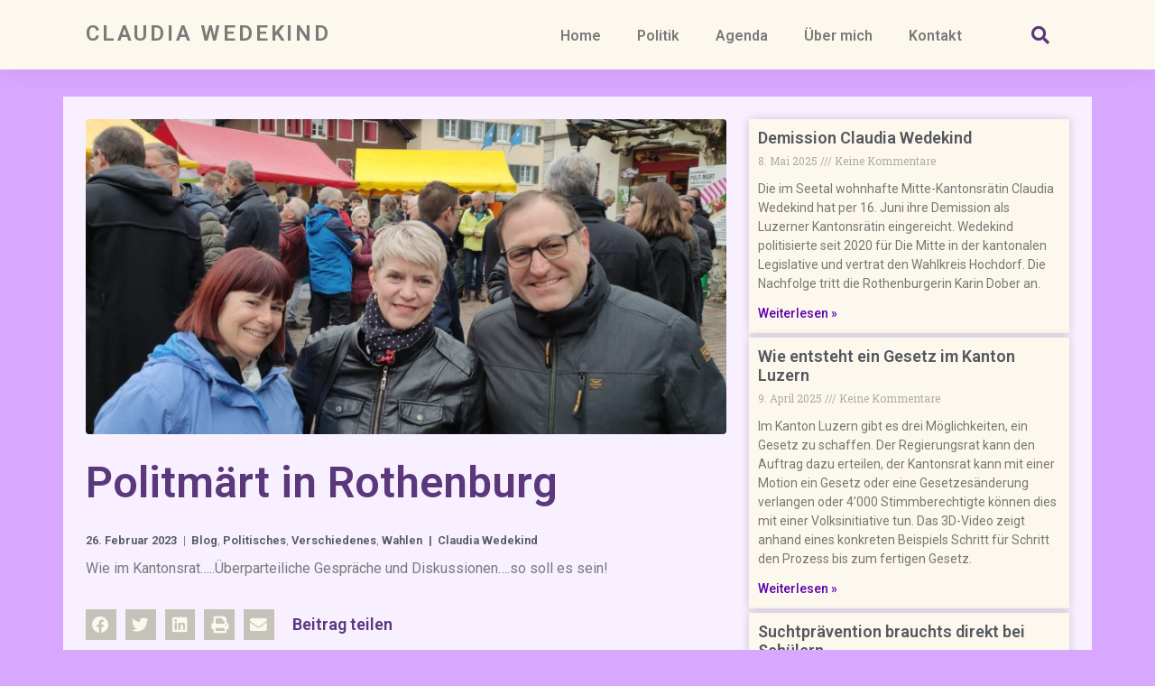

--- FILE ---
content_type: text/html; charset=UTF-8
request_url: https://claudiawedekind.ch/2023/02/26/politmaert-in-rothenburg/
body_size: 40472
content:
<!doctype html>
<html lang="de-DE">
<head>
	<meta charset="UTF-8">
	<meta name="viewport" content="width=device-width, initial-scale=1">
	<link rel="profile" href="https://gmpg.org/xfn/11">
	<title>Politmärt in Rothenburg &#8211; Claudia Wedekind Politikerin</title>
<meta name='robots' content='max-image-preview:large' />
<link rel="alternate" type="application/rss+xml" title="Claudia Wedekind Politikerin &raquo; Feed" href="https://claudiawedekind.ch/feed/" />
<link rel="alternate" type="application/rss+xml" title="Claudia Wedekind Politikerin &raquo; Kommentar-Feed" href="https://claudiawedekind.ch/comments/feed/" />
<script consent-skip-blocker="1" data-skip-lazy-load="js-extra" data-cfasync="false">
(function () {
  // Web Font Loader compatibility (https://github.com/typekit/webfontloader)
  var modules = {
    typekit: "https://use.typekit.net",
    google: "https://fonts.googleapis.com/"
  };

  var load = function (config) {
    setTimeout(function () {
      var a = window.consentApi;

      // Only when blocker is active
      if (a) {
        // Iterate all modules and handle in a single `WebFont.load`
        Object.keys(modules).forEach(function (module) {
          var newConfigWithoutOtherModules = JSON.parse(
            JSON.stringify(config)
          );
          Object.keys(modules).forEach(function (toRemove) {
            if (toRemove !== module) {
              delete newConfigWithoutOtherModules[toRemove];
            }
          });

          if (newConfigWithoutOtherModules[module]) {
            a.unblock(modules[module]).then(function () {
              var originalLoad = window.WebFont.load;
              if (originalLoad !== load) {
                originalLoad(newConfigWithoutOtherModules);
              }
            });
          }
        });
      }
    }, 0);
  };

  if (!window.WebFont) {
    window.WebFont = {
      load: load
    };
  }
})();
</script><style>[consent-id]:not(.rcb-content-blocker):not([consent-transaction-complete]):not([consent-visual-use-parent^="children:"]):not([consent-confirm]){opacity:0!important;}</style><link rel="preload" href="https://claudiawedekind.ch/wp-content/eb2fdfc23894450905a4c2fe159e6860/dist/604635214.js?ver=ebb33f508d1107f89ab32502327deb71" as="script" />
<link rel="preload" href="https://claudiawedekind.ch/wp-content/eb2fdfc23894450905a4c2fe159e6860/dist/1709278373.js?ver=209c452fe980a8bc212be5997ecbbdd8" as="script" />
<link rel="preload" href="https://claudiawedekind.ch/wp-content/plugins/real-cookie-banner/public/lib/animate.css/animate.min.css?ver=4.1.1" as="style" />
<script data-cfasync="false" defer src="https://claudiawedekind.ch/wp-content/eb2fdfc23894450905a4c2fe159e6860/dist/604635214.js?ver=ebb33f508d1107f89ab32502327deb71" id="real-cookie-banner-vendor-real-cookie-banner-banner-js"></script>
<script type="application/json" data-skip-lazy-load="js-extra" data-skip-moving="true" data-no-defer nitro-exclude data-alt-type="application/ld+json" data-dont-merge data-wpmeteor-nooptimize="true" data-cfasync="false" id="a86ad74e57521e05ece16b612c915a9e61-js-extra">{"slug":"real-cookie-banner","textDomain":"real-cookie-banner","version":"4.8.4","restUrl":"https:\/\/claudiawedekind.ch\/wp-json\/real-cookie-banner\/v1\/","restNamespace":"real-cookie-banner\/v1","restPathObfuscateOffset":"0ce202fc32824c9f","restRoot":"https:\/\/claudiawedekind.ch\/wp-json\/","restQuery":{"_v":"4.8.4","_locale":"user"},"restNonce":"71ed8d2903","restRecreateNonceEndpoint":"https:\/\/claudiawedekind.ch\/wp-admin\/admin-ajax.php?action=rest-nonce","publicUrl":"https:\/\/claudiawedekind.ch\/wp-content\/plugins\/real-cookie-banner\/public\/","chunkFolder":"dist","chunksLanguageFolder":"https:\/\/claudiawedekind.ch\/wp-content\/languages\/mo-cache\/real-cookie-banner\/","chunks":{"chunk-config-tab-blocker.lite.js":["de_DE-83d48f038e1cf6148175589160cda67e","de_DE-f3a58573f9ed1125e6441a73d3b01af3","de_DE-2e71c8c1d3d1be59acee11970e254e0e","de_DE-e8b2dd606e80931c891d633086cb8b96"],"chunk-config-tab-blocker.pro.js":["de_DE-ddf5ae983675e7b6eec2afc2d53654a2","de_DE-deb51440a0996dcecf5eb89c54cecce2","de_DE-656298de7f62f753c3a40cc13ac6f0cb","de_DE-9913ad75dad534aa8026de24a0203a7e"],"chunk-config-tab-consent.lite.js":["de_DE-3823d7521a3fc2857511061e0d660408"],"chunk-config-tab-consent.pro.js":["de_DE-9cb9ecf8c1e8ce14036b5f3a5e19f098"],"chunk-config-tab-cookies.lite.js":["de_DE-1a51b37d0ef409906245c7ed80d76040","de_DE-f3a58573f9ed1125e6441a73d3b01af3","de_DE-2e71c8c1d3d1be59acee11970e254e0e"],"chunk-config-tab-cookies.pro.js":["de_DE-572ee75deed92e7a74abba4b86604687","de_DE-deb51440a0996dcecf5eb89c54cecce2","de_DE-656298de7f62f753c3a40cc13ac6f0cb"],"chunk-config-tab-dashboard.lite.js":["de_DE-f843c51245ecd2b389746275b3da66b6"],"chunk-config-tab-dashboard.pro.js":["de_DE-ae5ae8f925f0409361cfe395645ac077"],"chunk-config-tab-import.lite.js":["de_DE-66df94240f04843e5a208823e466a850"],"chunk-config-tab-import.pro.js":["de_DE-e5fee6b51986d4ff7a051d6f6a7b076a"],"chunk-config-tab-licensing.lite.js":["de_DE-e01f803e4093b19d6787901b9591b5a6"],"chunk-config-tab-licensing.pro.js":["de_DE-4918ea9704f47c2055904e4104d4ffba"],"chunk-config-tab-scanner.lite.js":["de_DE-b10b39f1099ef599835c729334e38429"],"chunk-config-tab-scanner.pro.js":["de_DE-752a1502ab4f0bebfa2ad50c68ef571f"],"chunk-config-tab-settings.lite.js":["de_DE-37978e0b06b4eb18b16164a2d9c93a2c"],"chunk-config-tab-settings.pro.js":["de_DE-e59d3dcc762e276255c8989fbd1f80e3"],"chunk-config-tab-tcf.lite.js":["de_DE-4f658bdbf0aa370053460bc9e3cd1f69","de_DE-f3a58573f9ed1125e6441a73d3b01af3","de_DE-e8b2dd606e80931c891d633086cb8b96"],"chunk-config-tab-tcf.pro.js":["de_DE-e1e83d5b8a28f1f91f63b9de2a8b181a","de_DE-deb51440a0996dcecf5eb89c54cecce2","de_DE-9913ad75dad534aa8026de24a0203a7e"]},"others":{"customizeValuesBanner":"{\"layout\":{\"type\":\"dialog\",\"maxHeightEnabled\":false,\"maxHeight\":740,\"dialogMaxWidth\":530,\"dialogPosition\":\"middleCenter\",\"dialogMargin\":[0,0,0,0],\"bannerPosition\":\"bottom\",\"bannerMaxWidth\":1024,\"dialogBorderRadius\":3,\"borderRadius\":5,\"animationIn\":\"slideInUp\",\"animationInDuration\":500,\"animationInOnlyMobile\":true,\"animationOut\":\"none\",\"animationOutDuration\":500,\"animationOutOnlyMobile\":true,\"overlay\":true,\"overlayBg\":\"#000000\",\"overlayBgAlpha\":50,\"overlayBlur\":2},\"decision\":{\"acceptAll\":\"button\",\"acceptEssentials\":\"button\",\"showCloseIcon\":false,\"acceptIndividual\":\"link\",\"buttonOrder\":\"all,essential,save,individual\",\"showGroups\":false,\"groupsFirstView\":false,\"saveButton\":\"always\"},\"design\":{\"bg\":\"#ffffff\",\"textAlign\":\"center\",\"linkTextDecoration\":\"underline\",\"borderWidth\":0,\"borderColor\":\"#ffffff\",\"fontSize\":13,\"fontColor\":\"#2b2b2b\",\"fontInheritFamily\":true,\"fontFamily\":\"Arial, Helvetica, sans-serif\",\"fontWeight\":\"normal\",\"boxShadowEnabled\":true,\"boxShadowOffsetX\":0,\"boxShadowOffsetY\":5,\"boxShadowBlurRadius\":13,\"boxShadowSpreadRadius\":0,\"boxShadowColor\":\"#000000\",\"boxShadowColorAlpha\":20},\"headerDesign\":{\"inheritBg\":true,\"bg\":\"#f4f4f4\",\"inheritTextAlign\":true,\"textAlign\":\"center\",\"padding\":[17,20,15,20],\"logo\":\"\",\"logoRetina\":\"\",\"logoMaxHeight\":40,\"logoPosition\":\"left\",\"logoMargin\":[5,15,5,15],\"fontSize\":20,\"fontColor\":\"#2b2b2b\",\"fontInheritFamily\":true,\"fontFamily\":\"Arial, Helvetica, sans-serif\",\"fontWeight\":\"normal\",\"borderWidth\":1,\"borderColor\":\"#efefef\"},\"bodyDesign\":{\"padding\":[15,20,5,20],\"descriptionInheritFontSize\":true,\"descriptionFontSize\":13,\"dottedGroupsInheritFontSize\":true,\"dottedGroupsFontSize\":13,\"dottedGroupsBulletColor\":\"#15779b\",\"teachingsInheritTextAlign\":true,\"teachingsTextAlign\":\"center\",\"teachingsSeparatorActive\":true,\"teachingsSeparatorWidth\":50,\"teachingsSeparatorHeight\":1,\"teachingsSeparatorColor\":\"#003c69\",\"teachingsInheritFontSize\":false,\"teachingsFontSize\":12,\"teachingsInheritFontColor\":false,\"teachingsFontColor\":\"#757575\",\"accordionMargin\":[10,0,5,0],\"accordionPadding\":[5,10,5,10],\"accordionArrowType\":\"outlined\",\"accordionArrowColor\":\"#15779b\",\"accordionBg\":\"#ffffff\",\"accordionActiveBg\":\"#f9f9f9\",\"accordionHoverBg\":\"#efefef\",\"accordionBorderWidth\":1,\"accordionBorderColor\":\"#efefef\",\"accordionTitleFontSize\":12,\"accordionTitleFontColor\":\"#2b2b2b\",\"accordionTitleFontWeight\":\"normal\",\"accordionDescriptionMargin\":[5,0,0,0],\"accordionDescriptionFontSize\":12,\"accordionDescriptionFontColor\":\"#757575\",\"accordionDescriptionFontWeight\":\"normal\",\"acceptAllOneRowLayout\":false,\"acceptAllPadding\":[10,10,10,10],\"acceptAllBg\":\"#003c69\",\"acceptAllTextAlign\":\"center\",\"acceptAllFontSize\":18,\"acceptAllFontColor\":\"#ffffff\",\"acceptAllFontWeight\":\"normal\",\"acceptAllBorderWidth\":0,\"acceptAllBorderColor\":\"#000000\",\"acceptAllHoverBg\":\"#d88900\",\"acceptAllHoverFontColor\":\"#ffffff\",\"acceptAllHoverBorderColor\":\"#000000\",\"acceptEssentialsUseAcceptAll\":true,\"acceptEssentialsButtonType\":\"\",\"acceptEssentialsPadding\":[10,10,10,10],\"acceptEssentialsBg\":\"#efefef\",\"acceptEssentialsTextAlign\":\"center\",\"acceptEssentialsFontSize\":18,\"acceptEssentialsFontColor\":\"#0a0a0a\",\"acceptEssentialsFontWeight\":\"normal\",\"acceptEssentialsBorderWidth\":0,\"acceptEssentialsBorderColor\":\"#000000\",\"acceptEssentialsHoverBg\":\"#e8e8e8\",\"acceptEssentialsHoverFontColor\":\"#000000\",\"acceptEssentialsHoverBorderColor\":\"#000000\",\"acceptIndividualPadding\":[5,5,5,5],\"acceptIndividualBg\":\"#ffffff\",\"acceptIndividualTextAlign\":\"center\",\"acceptIndividualFontSize\":16,\"acceptIndividualFontColor\":\"#15779b\",\"acceptIndividualFontWeight\":\"normal\",\"acceptIndividualBorderWidth\":0,\"acceptIndividualBorderColor\":\"#000000\",\"acceptIndividualHoverBg\":\"#ffffff\",\"acceptIndividualHoverFontColor\":\"#11607d\",\"acceptIndividualHoverBorderColor\":\"#000000\"},\"footerDesign\":{\"poweredByLink\":true,\"inheritBg\":false,\"bg\":\"#fcfcfc\",\"inheritTextAlign\":true,\"textAlign\":\"center\",\"padding\":[10,20,15,20],\"fontSize\":14,\"fontColor\":\"#757474\",\"fontInheritFamily\":true,\"fontFamily\":\"Arial, Helvetica, sans-serif\",\"fontWeight\":\"normal\",\"hoverFontColor\":\"#2b2b2b\",\"borderWidth\":1,\"borderColor\":\"#efefef\",\"languageSwitcher\":\"flags\"},\"texts\":{\"headline\":\"Privatsph\\u00e4re-Einstellungen\",\"description\":\"Wir verwenden Cookies und \\u00e4hnliche Technologien auf unserer Website und verarbeiten personenbezogene Daten von dir (z.B. IP-Adresse), um z.B. Inhalte und Anzeigen zu personalisieren, Medien von Drittanbietern einzubinden oder Zugriffe auf unsere Website zu analysieren. Die Datenverarbeitung kann auch erst in Folge gesetzter Cookies stattfinden. Wir teilen diese Daten mit Dritten, die wir in den Privatsph\\u00e4re-Einstellungen benennen.<br \\\/><br \\\/>Die Datenverarbeitung kann mit deiner Einwilligung oder auf Basis eines berechtigten Interesses erfolgen, dem du in den Privatsph\\u00e4re-Einstellungen widersprechen kannst. Du hast das Recht, nicht einzuwilligen und deine Einwilligung zu einem sp\\u00e4teren Zeitpunkt zu \\u00e4ndern oder zu widerrufen. Weitere Informationen zur Verwendung deiner Daten findest du in unserer {{privacyPolicy}}Datenschutzerkl\\u00e4rung{{\\\/privacyPolicy}}.\",\"acceptAll\":\"Alle akzeptieren\",\"acceptEssentials\":\"Weiter ohne Einwilligung\",\"acceptIndividual\":\"Privatsph\\u00e4re-Einstellungen individuell festlegen\",\"poweredBy\":\"0\",\"dataProcessingInUnsafeCountries\":\"Einige Dienste verarbeiten personenbezogene Daten in unsicheren Drittl\\u00e4ndern. Indem du in die Nutzung dieser Services einwilligst, erkl\\u00e4rst du dich auch mit der Verarbeitung deiner Daten in diesen unsicheren Drittl\\u00e4ndern gem\\u00e4\\u00df {{legalBasis}} einverstanden. Dies birgt das Risiko, dass deine Daten von Beh\\u00f6rden zu Kontroll- und \\u00dcberwachungszwecken verarbeitet werden, m\\u00f6glicherweise ohne die M\\u00f6glichkeit eines Rechtsbehelfs.\",\"ageNoticeBanner\":\"Du bist unter {{minAge}} Jahre alt? Dann kannst du nicht in optionale Services einwilligen. Du kannst deine Eltern oder Erziehungsberechtigten bitten, mit dir in diese Services einzuwilligen.\",\"ageNoticeBlocker\":\"Du bist unter {{minAge}} Jahre alt? Leider darfst du diesem Service nicht selbst zustimmen, um diese Inhalte zu sehen. Bitte deine Eltern oder Erziehungsberechtigten, dem Service mit dir zuzustimmen!\",\"listServicesNotice\":\"Wenn du alle Services akzeptierst, erlaubst du, dass {{services}} geladen werden. Diese sind nach ihrem Zweck in Gruppen {{serviceGroups}} unterteilt (Zugeh\\u00f6rigkeit durch hochgestellte Zahlen gekennzeichnet).\",\"listServicesLegitimateInterestNotice\":\"Au\\u00dferdem werden die {{services}} auf der Grundlage eines berechtigten Interesses geladen.\",\"consentForwardingExternalHosts\":\"Deine Einwilligung gilt auch auf {{websites}}.\",\"blockerHeadline\":\"{{name}} aufgrund von Privatsph\\u00e4re-Einstellungen blockiert\",\"blockerLinkShowMissing\":\"Zeige alle Services, denen du noch zustimmen musst\",\"blockerLoadButton\":\"Services akzeptieren und Inhalte laden\",\"blockerAcceptInfo\":\"Wenn du die blockierten Inhalte l\\u00e4dst, werden deine Datenschutzeinstellungen angepasst. Inhalte aus diesem Service werden in Zukunft nicht mehr blockiert.\",\"stickyHistory\":\"Historie der Privatsph\\u00e4re-Einstellungen\",\"stickyRevoke\":\"Einwilligungen widerrufen\",\"stickyRevokeSuccessMessage\":\"Du hast die Einwilligung f\\u00fcr Services mit dessen Cookies und Verarbeitung personenbezogener Daten erfolgreich widerrufen. Die Seite wird jetzt neu geladen!\",\"stickyChange\":\"Privatsph\\u00e4re-Einstellungen \\u00e4ndern\"},\"individualLayout\":{\"inheritDialogMaxWidth\":false,\"dialogMaxWidth\":970,\"inheritBannerMaxWidth\":true,\"bannerMaxWidth\":1980,\"descriptionTextAlign\":\"left\"},\"group\":{\"checkboxBg\":\"#f0f0f0\",\"checkboxBorderWidth\":1,\"checkboxBorderColor\":\"#d2d2d2\",\"checkboxActiveColor\":\"#ffffff\",\"checkboxActiveBg\":\"#15779b\",\"checkboxActiveBorderColor\":\"#11607d\",\"groupInheritBg\":true,\"groupBg\":\"#f4f4f4\",\"groupPadding\":[15,15,15,15],\"groupSpacing\":10,\"groupBorderRadius\":5,\"groupBorderWidth\":1,\"groupBorderColor\":\"#f4f4f4\",\"headlineFontSize\":16,\"headlineFontWeight\":\"normal\",\"headlineFontColor\":\"#2b2b2b\",\"descriptionFontSize\":14,\"descriptionFontColor\":\"#757575\",\"linkColor\":\"#757575\",\"linkHoverColor\":\"#2b2b2b\",\"detailsHideLessRelevant\":true},\"saveButton\":{\"useAcceptAll\":true,\"type\":\"button\",\"padding\":[10,10,10,10],\"bg\":\"#efefef\",\"textAlign\":\"center\",\"fontSize\":18,\"fontColor\":\"#0a0a0a\",\"fontWeight\":\"normal\",\"borderWidth\":0,\"borderColor\":\"#000000\",\"hoverBg\":\"#e8e8e8\",\"hoverFontColor\":\"#000000\",\"hoverBorderColor\":\"#000000\"},\"individualTexts\":{\"headline\":\"Individuelle Privatsph\\u00e4re-Einstellungen\",\"description\":\"Wir verwenden Cookies und \\u00e4hnliche Technologien auf unserer Website und verarbeiten personenbezogene Daten von dir (z.B. IP-Adresse), um z.B. Inhalte und Anzeigen zu personalisieren, Medien von Drittanbietern einzubinden oder Zugriffe auf unsere Website zu analysieren. Die Datenverarbeitung kann auch erst in Folge gesetzter Cookies stattfinden. Wir teilen diese Daten mit Dritten, die wir in den Privatsph\\u00e4re-Einstellungen benennen.<br \\\/><br \\\/>Die Datenverarbeitung kann mit deiner Einwilligung oder auf Basis eines berechtigten Interesses erfolgen, dem du in den Privatsph\\u00e4re-Einstellungen widersprechen kannst. Du hast das Recht, nicht einzuwilligen und deine Einwilligung zu einem sp\\u00e4teren Zeitpunkt zu \\u00e4ndern oder zu widerrufen. Weitere Informationen zur Verwendung deiner Daten findest du in unserer {{privacyPolicy}}Datenschutzerkl\\u00e4rung{{\\\/privacyPolicy}}.<br \\\/><br \\\/>Im Folgenden findest du eine \\u00dcbersicht \\u00fcber alle Services, die von dieser Website genutzt werden. Du kannst dir detaillierte Informationen zu jedem Service ansehen und ihm einzeln zustimmen oder von deinem Widerspruchsrecht Gebrauch machen.\",\"save\":\"Individuelle Auswahlen speichern\",\"showMore\":\"Service-Informationen anzeigen\",\"hideMore\":\"Service-Informationen ausblenden\",\"postamble\":\"\"},\"mobile\":{\"enabled\":true,\"maxHeight\":400,\"hideHeader\":false,\"alignment\":\"bottom\",\"scalePercent\":90,\"scalePercentVertical\":-50},\"sticky\":{\"enabled\":false,\"animationsEnabled\":true,\"alignment\":\"left\",\"bubbleBorderRadius\":50,\"icon\":\"fingerprint\",\"iconCustom\":\"\",\"iconCustomRetina\":\"\",\"iconSize\":30,\"iconColor\":\"#ffffff\",\"bubbleMargin\":[10,20,20,20],\"bubblePadding\":15,\"bubbleBg\":\"#15779b\",\"bubbleBorderWidth\":0,\"bubbleBorderColor\":\"#10556f\",\"boxShadowEnabled\":true,\"boxShadowOffsetX\":0,\"boxShadowOffsetY\":2,\"boxShadowBlurRadius\":5,\"boxShadowSpreadRadius\":1,\"boxShadowColor\":\"#105b77\",\"boxShadowColorAlpha\":40,\"bubbleHoverBg\":\"#ffffff\",\"bubbleHoverBorderColor\":\"#000000\",\"hoverIconColor\":\"#000000\",\"hoverIconCustom\":\"\",\"hoverIconCustomRetina\":\"\",\"menuFontSize\":16,\"menuBorderRadius\":5,\"menuItemSpacing\":10,\"menuItemPadding\":[5,10,5,10]},\"customCss\":{\"css\":\"\",\"antiAdBlocker\":\"y\"}}","isPro":false,"showProHints":false,"proUrl":"https:\/\/devowl.io\/de\/go\/real-cookie-banner?source=rcb-lite","showLiteNotice":true,"frontend":{"groups":"[{\"id\":17,\"name\":\"Essenziell\",\"slug\":\"essenziell\",\"description\":\"Essenzielle Services sind f\\u00fcr die grundlegende Funktionalit\\u00e4t der Website erforderlich. Sie enthalten nur technisch notwendige Services. Diesen Services kann nicht widersprochen werden.\",\"isEssential\":true,\"isDefault\":true,\"items\":[{\"id\":2348,\"name\":\"Elementor\",\"purpose\":\"Elementor ist eine Software, mit der das Layout dieser Website erstellt wurde. Cookies werden daf\\u00fcr eingesetzt, um die Anzahl der Seitenaufrufe und aktive Sitzungen des Nutzers zu speichern. Die erhobenen Daten werden nicht f\\u00fcr Analysezwecke verwendet, sondern nur um sicherzustellen, dass z.B. bei mehreren aktiven Sitzungen ausgeblendete Elemente nicht wieder angezeigt werden.\",\"providerContact\":{\"phone\":\"\",\"email\":\"\",\"link\":\"\"},\"isProviderCurrentWebsite\":true,\"provider\":\"Claudia Wedekind Politikerin\",\"uniqueName\":\"elementor\",\"isEmbeddingOnlyExternalResources\":false,\"legalBasis\":\"consent\",\"dataProcessingInCountries\":[],\"dataProcessingInCountriesSpecialTreatments\":[],\"technicalDefinitions\":[{\"type\":\"local\",\"name\":\"elementor\",\"host\":\"claudiawedekind.ch\",\"duration\":0,\"durationUnit\":\"y\",\"isSessionDuration\":false,\"purpose\":\"\"},{\"type\":\"session\",\"name\":\"elementor\",\"host\":\"claudiawedekind.ch\",\"duration\":0,\"durationUnit\":\"y\",\"isSessionDuration\":false,\"purpose\":\"\"}],\"codeDynamics\":[],\"providerPrivacyPolicyUrl\":\"https:\\\/\\\/claudiawedekind.ch\\\/impressum\\\/\",\"providerLegalNoticeUrl\":\"https:\\\/\\\/claudiawedekind.ch\\\/impressum\\\/\",\"tagManagerOptInEventName\":\"\",\"tagManagerOptOutEventName\":\"\",\"googleConsentModeConsentTypes\":[],\"executePriority\":10,\"codeOptIn\":\"\",\"executeCodeOptInWhenNoTagManagerConsentIsGiven\":false,\"codeOptOut\":\"\",\"executeCodeOptOutWhenNoTagManagerConsentIsGiven\":false,\"deleteTechnicalDefinitionsAfterOptOut\":false,\"codeOnPageLoad\":\"\",\"presetId\":\"elementor\"},{\"id\":2328,\"name\":\"Real Cookie Banner\",\"purpose\":\"Real Cookie Banner bittet Website-Besucher um die Einwilligung zum Setzen von Cookies und zur Verarbeitung personenbezogener Daten. Dazu wird jedem Website-Besucher eine UUID (pseudonyme Identifikation des Nutzers) zugewiesen, die bis zum Ablauf des Cookies zur Speicherung der Einwilligung g\\u00fcltig ist. Cookies werden dazu verwendet, um zu testen, ob Cookies gesetzt werden k\\u00f6nnen, um Referenz auf die dokumentierte Einwilligung zu speichern, um zu speichern, in welche Services aus welchen Service-Gruppen der Besucher eingewilligt hat, und, falls Einwilligung nach dem Transparency & Consent Framework (TCF) eingeholt werden, um die Einwilligungen in TCF Partner, Zwecke, besondere Zwecke, Funktionen und besondere Funktionen zu speichern. Im Rahmen der Darlegungspflicht nach DSGVO wird die erhobene Einwilligung vollumf\\u00e4nglich dokumentiert. Dazu z\\u00e4hlt neben den Services und Service-Gruppen, in welche der Besucher eingewilligt hat, und falls Einwilligung nach dem TCF Standard eingeholt werden, in welche TCF Partner, Zwecke und Funktionen der Besucher eingewilligt hat, alle Einstellungen des Cookie Banners zum Zeitpunkt der Einwilligung als auch die technischen Umst\\u00e4nde (z.B. Gr\\u00f6\\u00dfe des Sichtbereichs bei der Einwilligung) und die Nutzerinteraktionen (z.B. Klick auf Buttons), die zur Einwilligung gef\\u00fchrt haben. Die Einwilligung wird pro Sprache einmal erhoben.\",\"providerContact\":{\"phone\":\"\",\"email\":\"\",\"link\":\"\"},\"isProviderCurrentWebsite\":true,\"provider\":\"Claudia Wedekind Politikerin\",\"uniqueName\":\"real-cookie-banner\",\"isEmbeddingOnlyExternalResources\":false,\"legalBasis\":\"legal-requirement\",\"dataProcessingInCountries\":[],\"dataProcessingInCountriesSpecialTreatments\":[],\"technicalDefinitions\":[{\"type\":\"http\",\"name\":\"real_cookie_banner*\",\"host\":\".claudiawedekind.ch\",\"duration\":365,\"durationUnit\":\"d\",\"isSessionDuration\":false,\"purpose\":\"\"},{\"type\":\"http\",\"name\":\"real_cookie_banner*-tcf\",\"host\":\".claudiawedekind.ch\",\"duration\":365,\"durationUnit\":\"d\",\"isSessionDuration\":false,\"purpose\":\"\"},{\"type\":\"http\",\"name\":\"real_cookie_banner-test\",\"host\":\".claudiawedekind.ch\",\"duration\":365,\"durationUnit\":\"d\",\"isSessionDuration\":false,\"purpose\":\"\"}],\"codeDynamics\":[],\"providerPrivacyPolicyUrl\":\"https:\\\/\\\/claudiawedekind.ch\\\/impressum\\\/\",\"providerLegalNoticeUrl\":\"https:\\\/\\\/claudiawedekind.ch\\\/impressum\\\/\",\"tagManagerOptInEventName\":\"\",\"tagManagerOptOutEventName\":\"\",\"googleConsentModeConsentTypes\":[],\"executePriority\":10,\"codeOptIn\":\"\",\"executeCodeOptInWhenNoTagManagerConsentIsGiven\":false,\"codeOptOut\":\"\",\"executeCodeOptOutWhenNoTagManagerConsentIsGiven\":false,\"deleteTechnicalDefinitionsAfterOptOut\":false,\"codeOnPageLoad\":\"\",\"presetId\":\"real-cookie-banner\"}]},{\"id\":18,\"name\":\"Funktional\",\"slug\":\"funktional\",\"description\":\"Funktionale Services sind notwendig, um \\u00fcber die wesentliche Funktionalit\\u00e4t der Website hinausgehende Features wie h\\u00fcbschere Schriftarten, Videowiedergabe oder interaktive Web 2.0-Features bereitzustellen. Inhalte von z.B. Video- und Social Media-Plattformen sind standardm\\u00e4\\u00dfig gesperrt und k\\u00f6nnen zugestimmt werden. Wenn dem Service zugestimmt wird, werden diese Inhalte automatisch ohne weitere manuelle Einwilligung geladen.\",\"isEssential\":false,\"isDefault\":true,\"items\":[{\"id\":2358,\"name\":\"Kommentare\",\"purpose\":\"WordPress als Content Management System bietet die M\\u00f6glichkeit, Kommentare unter Blog-Beitr\\u00e4gen und \\u00e4hnlichen Inhalten zu schreiben. Das Cookie speichert den Namen, die E-Mail-Adresse und die Website eines Kommentators, um sie wieder anzuzeigen, wenn der Kommentator einen weiteren Kommentar auf dieser Website schreiben m\\u00f6chte.\",\"providerContact\":{\"phone\":\"\",\"email\":\"\",\"link\":\"\"},\"isProviderCurrentWebsite\":true,\"provider\":\"Claudia Wedekind Politikerin\",\"uniqueName\":\"wordpress-comments\",\"isEmbeddingOnlyExternalResources\":false,\"legalBasis\":\"consent\",\"dataProcessingInCountries\":[],\"dataProcessingInCountriesSpecialTreatments\":[],\"technicalDefinitions\":[{\"type\":\"http\",\"name\":\"comment_author_*\",\"host\":\"claudiawedekind.ch\",\"duration\":1,\"durationUnit\":\"y\",\"isSessionDuration\":false,\"purpose\":\"\"},{\"type\":\"http\",\"name\":\"comment_author_email_*\",\"host\":\"claudiawedekind.ch\",\"duration\":1,\"durationUnit\":\"y\",\"isSessionDuration\":false,\"purpose\":\"\"},{\"type\":\"http\",\"name\":\"comment_author_url_*\",\"host\":\"claudiawedekind.ch\",\"duration\":1,\"durationUnit\":\"y\",\"isSessionDuration\":false,\"purpose\":\"\"}],\"codeDynamics\":[],\"providerPrivacyPolicyUrl\":\"https:\\\/\\\/claudiawedekind.ch\\\/impressum\\\/\",\"providerLegalNoticeUrl\":\"https:\\\/\\\/claudiawedekind.ch\\\/impressum\\\/\",\"tagManagerOptInEventName\":\"\",\"tagManagerOptOutEventName\":\"\",\"googleConsentModeConsentTypes\":[],\"executePriority\":10,\"codeOptIn\":\"base64-encoded:[base64]\",\"executeCodeOptInWhenNoTagManagerConsentIsGiven\":false,\"codeOptOut\":\"\",\"executeCodeOptOutWhenNoTagManagerConsentIsGiven\":false,\"deleteTechnicalDefinitionsAfterOptOut\":true,\"codeOnPageLoad\":\"\",\"presetId\":\"wordpress-comments\"},{\"id\":2356,\"name\":\"Emojis\",\"purpose\":\"WordPress Emoji ist ein Emoji-Set, das von wordpress.org geladen wird. Es werden keine Cookies im technischen Sinne auf dem Client des Nutzers gesetzt, jedoch werden technische und personenbezogene Daten wie die IP-Adresse vom Client an den Server des Dienstanbieters \\u00fcbertragen, um die Nutzung des Dienstes zu erm\\u00f6glichen.\",\"providerContact\":{\"phone\":\"\",\"email\":\"\",\"link\":\"\"},\"isProviderCurrentWebsite\":false,\"provider\":\"WordPress.org\",\"uniqueName\":\"wordpress-emojis\",\"isEmbeddingOnlyExternalResources\":true,\"legalBasis\":\"consent\",\"dataProcessingInCountries\":[\"US\"],\"dataProcessingInCountriesSpecialTreatments\":[],\"technicalDefinitions\":[],\"codeDynamics\":[],\"providerPrivacyPolicyUrl\":\"https:\\\/\\\/de.wordpress.org\\\/about\\\/privacy\\\/\",\"providerLegalNoticeUrl\":\"\",\"tagManagerOptInEventName\":\"\",\"tagManagerOptOutEventName\":\"\",\"googleConsentModeConsentTypes\":[],\"executePriority\":10,\"codeOptIn\":\"\",\"executeCodeOptInWhenNoTagManagerConsentIsGiven\":false,\"codeOptOut\":\"\",\"executeCodeOptOutWhenNoTagManagerConsentIsGiven\":false,\"deleteTechnicalDefinitionsAfterOptOut\":false,\"codeOnPageLoad\":\"\",\"presetId\":\"wordpress-emojis\"},{\"id\":2354,\"name\":\"Gravatar (Avatar images)\",\"purpose\":\"Gravatar ist ein Dienst, bei dem Personen ihre E-Mail-Adresse mit einem Avatar-Bild verkn\\u00fcpfen k\\u00f6nnen, dass beispielsweise im Kommentarbereich geladen wird. Auf dem Client des Nutzers werden keine Cookies im technischen Sinne gesetzt, aber es werden technische und pers\\u00f6nliche Daten wie z.B. die IP-Adresse vom Client zum Server des Diensteanbieters \\u00fcbertragen, um die Nutzung des Dienstes zu erm\\u00f6glichen.\",\"providerContact\":{\"phone\":\"\",\"email\":\"\",\"link\":\"\"},\"isProviderCurrentWebsite\":false,\"provider\":\"Automattic Inc.\",\"uniqueName\":\"gravatar-avatar-images\",\"isEmbeddingOnlyExternalResources\":true,\"legalBasis\":\"consent\",\"dataProcessingInCountries\":[\"US\"],\"dataProcessingInCountriesSpecialTreatments\":[],\"technicalDefinitions\":[],\"codeDynamics\":[],\"providerPrivacyPolicyUrl\":\"https:\\\/\\\/automattic.com\\\/privacy\\\/\",\"providerLegalNoticeUrl\":\"\",\"tagManagerOptInEventName\":\"\",\"tagManagerOptOutEventName\":\"\",\"googleConsentModeConsentTypes\":[],\"executePriority\":10,\"codeOptIn\":\"\",\"executeCodeOptInWhenNoTagManagerConsentIsGiven\":false,\"codeOptOut\":\"\",\"executeCodeOptOutWhenNoTagManagerConsentIsGiven\":false,\"deleteTechnicalDefinitionsAfterOptOut\":false,\"codeOnPageLoad\":\"\",\"presetId\":\"gravatar-avatar-images\"},{\"id\":2352,\"name\":\"Google Fonts\",\"purpose\":\"Google Fonts ist ein Dienst, der Schriften, die nicht auf dem Client-Ger\\u00e4t des Nutzers installiert sind, herunterl\\u00e4dt und in die Website einbettet. Auf dem Client-Ger\\u00e4t des Nutzers werden keine Cookies im technischen Sinne gesetzt, aber es werden technische und pers\\u00f6nliche Daten wie z.B. die IP-Adresse vom Client an den Server des Dienstanbieters \\u00fcbertragen, um die Nutzung des Dienstes zu erm\\u00f6glichen.\",\"providerContact\":{\"phone\":\"\",\"email\":\"\",\"link\":\"\"},\"isProviderCurrentWebsite\":false,\"provider\":\"Google Ireland Limited\",\"uniqueName\":\"google-fonts\",\"isEmbeddingOnlyExternalResources\":true,\"legalBasis\":\"consent\",\"dataProcessingInCountries\":[\"US\"],\"dataProcessingInCountriesSpecialTreatments\":[],\"technicalDefinitions\":[],\"codeDynamics\":[],\"providerPrivacyPolicyUrl\":\"https:\\\/\\\/policies.google.com\\\/privacy\",\"providerLegalNoticeUrl\":\"\",\"tagManagerOptInEventName\":\"\",\"tagManagerOptOutEventName\":\"\",\"googleConsentModeConsentTypes\":[],\"executePriority\":10,\"codeOptIn\":\"\",\"executeCodeOptInWhenNoTagManagerConsentIsGiven\":false,\"codeOptOut\":\"\",\"executeCodeOptOutWhenNoTagManagerConsentIsGiven\":false,\"deleteTechnicalDefinitionsAfterOptOut\":false,\"codeOnPageLoad\":\"base64-encoded:[base64]\",\"presetId\":\"google-fonts\"}]}]","links":[{"id":2526,"label":"Datenschutzerkl\u00e4rung","pageType":"privacyPolicy","isExternalUrl":false,"pageId":182,"url":"https:\/\/claudiawedekind.ch\/impressum\/","hideCookieBanner":true,"isTargetBlank":true},{"id":2527,"label":"Impressum","pageType":"legalNotice","isExternalUrl":false,"pageId":182,"url":"https:\/\/claudiawedekind.ch\/impressum\/","hideCookieBanner":true,"isTargetBlank":true}],"websiteOperator":{"address":"Claudia Wedekind Politikerin","country":"","contactEmail":"base64-encoded:YmVudS50cm94bGVyQGJsdWV3aW4uY2g=","contactPhone":"","contactFormUrl":false},"blocker":[{"id":2357,"name":"WordPress Emojis","description":"","rules":["*s.w.org\/images\/core\/emoji*","window._wpemojiSettings","link[href=\"\/\/s.w.org\"]"],"criteria":"services","tcfVendors":[],"tcfPurposes":[1],"services":[2356],"isVisual":false,"visualType":"default","visualMediaThumbnail":"0","visualContentType":"","isVisualDarkMode":false,"visualBlur":0,"visualDownloadThumbnail":false,"visualHeroButtonText":"","shouldForceToShowVisual":false,"presetId":"wordpress-emojis","visualThumbnail":null},{"id":2355,"name":"Gravatar","description":"","rules":["*gravatar.com\/avatar*","*.gravatar.com"],"criteria":"services","tcfVendors":[],"tcfPurposes":[1],"services":[2354],"isVisual":false,"visualType":"default","visualMediaThumbnail":"0","visualContentType":"","isVisualDarkMode":false,"visualBlur":0,"visualDownloadThumbnail":false,"visualHeroButtonText":"","shouldForceToShowVisual":false,"presetId":"gravatar-avatar-images","visualThumbnail":null},{"id":2353,"name":"Google Fonts","description":"","rules":["*fonts.googleapis.com*","*ajax.googleapis.com\/ajax\/libs\/webfont\/*\/webfont.js*","*fonts.gstatic.com*","*WebFont.load*google*","WebFontConfig*google*"],"criteria":"services","tcfVendors":[],"tcfPurposes":[],"services":[2352],"isVisual":false,"visualType":"default","visualMediaThumbnail":"0","visualContentType":"","isVisualDarkMode":false,"visualBlur":0,"visualDownloadThumbnail":false,"visualHeroButtonText":"","shouldForceToShowVisual":false,"presetId":"google-fonts","visualThumbnail":null}],"languageSwitcher":[],"predefinedDataProcessingInSafeCountriesLists":{"GDPR":["AT","BE","BG","HR","CY","CZ","DK","EE","FI","FR","DE","GR","HU","IE","IS","IT","LI","LV","LT","LU","MT","NL","NO","PL","PT","RO","SK","SI","ES","SE"],"DSG":["CH"],"GDPR+DSG":[],"ADEQUACY_EU":["AD","AR","CA","FO","GG","IL","IM","JP","JE","NZ","KR","CH","GB","UY","US"],"ADEQUACY_CH":["DE","AD","AR","AT","BE","BG","CA","CY","HR","DK","ES","EE","FI","FR","GI","GR","GG","HU","IM","FO","IE","IS","IL","IT","JE","LV","LI","LT","LU","MT","MC","NO","NZ","NL","PL","PT","CZ","RO","GB","SK","SI","SE","UY","US"]},"decisionCookieName":"real_cookie_banner-v:3_blog:1_path:a55a2ca","revisionHash":"d001bc022ab8ebc49ac11890359e4863","territorialLegalBasis":["gdpr-eprivacy"],"setCookiesViaManager":"none","isRespectDoNotTrack":false,"failedConsentDocumentationHandling":"essentials","isAcceptAllForBots":true,"isDataProcessingInUnsafeCountries":false,"isAgeNotice":true,"ageNoticeAgeLimit":16,"isListServicesNotice":true,"isBannerLessConsent":false,"isTcf":false,"isGcm":false,"isGcmListPurposes":false,"hasLazyData":false},"anonymousContentUrl":"https:\/\/claudiawedekind.ch\/wp-content\/eb2fdfc23894450905a4c2fe159e6860\/dist\/","anonymousHash":"eb2fdfc23894450905a4c2fe159e6860","hasDynamicPreDecisions":false,"isLicensed":true,"isDevLicense":false,"multilingualSkipHTMLForTag":"","isCurrentlyInTranslationEditorPreview":false,"defaultLanguage":"","currentLanguage":"","activeLanguages":[],"context":"","iso3166OneAlpha2":{"AF":"Afghanistan","AL":"Albanien","DZ":"Algerien","AS":"Amerikanisch-Samoa","AD":"Andorra","AO":"Angola","AI":"Anguilla","AQ":"Antarktis","AG":"Antigua und Barbuda","AR":"Argentinien","AM":"Armenien","AW":"Aruba","AZ":"Aserbaidschan","AU":"Australien","BS":"Bahamas","BH":"Bahrain","BD":"Bangladesch","BB":"Barbados","BY":"Belarus","BE":"Belgien","BZ":"Belize","BJ":"Benin","BM":"Bermuda","BT":"Bhutan","BO":"Bolivien","BA":"Bosnien und Herzegowina","BW":"Botswana","BV":"Bouvetinsel","BR":"Brasilien","IO":"Britisches Territorium im Indischen Ozean","BN":"Brunei Darussalam","BG":"Bulgarien","BF":"Burkina Faso","BI":"Burundi","CL":"Chile","CN":"China","CK":"Cookinseln","CR":"Costa Rica","DE":"Deutschland","LA":"Die Laotische Demokratische Volksrepublik","DM":"Dominica","DO":"Dominikanische Republik","DJ":"Dschibuti","DK":"D\u00e4nemark","EC":"Ecuador","SV":"El Salvador","ER":"Eritrea","EE":"Estland","FK":"Falklandinseln (Malwinen)","FJ":"Fidschi","FI":"Finnland","FR":"Frankreich","GF":"Franz\u00f6sisch-Guayana","PF":"Franz\u00f6sisch-Polynesien","TF":"Franz\u00f6sische S\u00fcd- und Antarktisgebiete","FO":"F\u00e4r\u00f6er Inseln","FM":"F\u00f6derierte Staaten von Mikronesien","GA":"Gabun","GM":"Gambia","GE":"Georgien","GH":"Ghana","GI":"Gibraltar","GD":"Grenada","GR":"Griechenland","GL":"Gr\u00f6nland","GP":"Guadeloupe","GU":"Guam","GT":"Guatemala","GG":"Guernsey","GN":"Guinea","GW":"Guinea-Bissau","GY":"Guyana","HT":"Haiti","HM":"Heard und die McDonaldinseln","VA":"Heiliger Stuhl (Staat Vatikanstadt)","HN":"Honduras","HK":"Hong Kong","IN":"Indien","ID":"Indonesien","IQ":"Irak","IE":"Irland","IR":"Islamische Republik Iran","IS":"Island","IM":"Isle of Man","IL":"Israel","IT":"Italien","JM":"Jamaika","JP":"Japan","YE":"Jemen","JE":"Jersey","JO":"Jordanien","VG":"Jungferninseln, Britisch","VI":"Jungferninseln, U.S.","KY":"Kaimaninseln","KH":"Kambodscha","CM":"Kamerun","CA":"Kanada","CV":"Kap Verde","KZ":"Kasachstan","QA":"Katar","KE":"Kenia","KG":"Kirgisistan","KI":"Kiribati","UM":"Kleinere Inselbesitzungen der Vereinigten Staaten","CC":"Kokosinseln","CO":"Kolumbien","KM":"Komoren","CG":"Kongo","CD":"Kongo, Demokratische Republik","KR":"Korea","HR":"Kroatien","CU":"Kuba","KW":"Kuwait","LS":"Lesotho","LV":"Lettland","LB":"Libanon","LR":"Liberia","LY":"Libysch-Arabische Dschamahirija","LI":"Liechtenstein","LT":"Litauen","LU":"Luxemburg","MO":"Macao","MG":"Madagaskar","MW":"Malawi","MY":"Malaysia","MV":"Malediven","ML":"Mali","MT":"Malta","MA":"Marokko","MH":"Marshallinseln","MQ":"Martinique","MR":"Mauretanien","MU":"Mauritius","YT":"Mayotte","MK":"Mazedonien","MX":"Mexiko","MD":"Moldawien","MC":"Monaco","MN":"Mongolei","ME":"Montenegro","MS":"Montserrat","MZ":"Mosambik","MM":"Myanmar","NA":"Namibia","NR":"Nauru","NP":"Nepal","NC":"Neukaledonien","NZ":"Neuseeland","NI":"Nicaragua","NL":"Niederlande","AN":"Niederl\u00e4ndische Antillen","NE":"Niger","NG":"Nigeria","NU":"Niue","KP":"Nordkorea","NF":"Norfolkinsel","NO":"Norwegen","MP":"N\u00f6rdliche Marianen","OM":"Oman","PK":"Pakistan","PW":"Palau","PS":"Pal\u00e4stinensisches Gebiet, besetzt","PA":"Panama","PG":"Papua-Neuguinea","PY":"Paraguay","PE":"Peru","PH":"Philippinen","PN":"Pitcairn","PL":"Polen","PT":"Portugal","PR":"Puerto Rico","CI":"Republik C\u00f4te d'Ivoire","RW":"Ruanda","RO":"Rum\u00e4nien","RU":"Russische F\u00f6deration","RE":"R\u00e9union","BL":"Saint Barth\u00e9l\u00e9my","PM":"Saint Pierre und Miquelo","SB":"Salomonen","ZM":"Sambia","WS":"Samoa","SM":"San Marino","SH":"Sankt Helena","MF":"Sankt Martin","SA":"Saudi-Arabien","SE":"Schweden","CH":"Schweiz","SN":"Senegal","RS":"Serbien","SC":"Seychellen","SL":"Sierra Leone","ZW":"Simbabwe","SG":"Singapur","SK":"Slowakei","SI":"Slowenien","SO":"Somalia","ES":"Spanien","LK":"Sri Lanka","KN":"St. Kitts und Nevis","LC":"St. Lucia","VC":"St. Vincent und Grenadinen","SD":"Sudan","SR":"Surinam","SJ":"Svalbard und Jan Mayen","SZ":"Swasiland","SY":"Syrische Arabische Republik","ST":"S\u00e3o Tom\u00e9 und Pr\u00edncipe","ZA":"S\u00fcdafrika","GS":"S\u00fcdgeorgien und die S\u00fcdlichen Sandwichinseln","TJ":"Tadschikistan","TW":"Taiwan","TZ":"Tansania","TH":"Thailand","TL":"Timor-Leste","TG":"Togo","TK":"Tokelau","TO":"Tonga","TT":"Trinidad und Tobago","TD":"Tschad","CZ":"Tschechische Republik","TN":"Tunesien","TM":"Turkmenistan","TC":"Turks- und Caicosinseln","TV":"Tuvalu","TR":"T\u00fcrkei","UG":"Uganda","UA":"Ukraine","HU":"Ungarn","UY":"Uruguay","UZ":"Usbekistan","VU":"Vanuatu","VE":"Venezuela","AE":"Vereinigte Arabische Emirate","US":"Vereinigte Staaten","GB":"Vereinigtes K\u00f6nigreich","VN":"Vietnam","WF":"Wallis und Futuna","CX":"Weihnachtsinsel","EH":"Westsahara","CF":"Zentralafrikanische Republik","CY":"Zypern","EG":"\u00c4gypten","GQ":"\u00c4quatorialguinea","ET":"\u00c4thiopien","AX":"\u00c5land Inseln","AT":"\u00d6sterreich"},"visualParentSelectors":{".et_pb_video_box":1,".et_pb_video_slider:has(>.et_pb_slider_carousel %s)":"self",".ast-oembed-container":1,".wpb_video_wrapper":1,".gdlr-core-pbf-background-wrap":1},"isPreventPreDecision":false,"isInvalidateImplicitUserConsent":false,"dependantVisibilityContainers":["[role=\"tabpanel\"]",".eael-tab-content-item",".wpcs_content_inner",".op3-contenttoggleitem-content",".op3-popoverlay-content",".pum-overlay","[data-elementor-type=\"popup\"]",".wp-block-ub-content-toggle-accordion-content-wrap",".w-popup-wrap",".oxy-lightbox_inner[data-inner-content=true]",".oxy-pro-accordion_body",".oxy-tab-content",".kt-accordion-panel",".vc_tta-panel-body",".mfp-hide","div[id^=\"tve_thrive_lightbox_\"]"],"disableDeduplicateExceptions":[".et_pb_video_slider"],"bannerDesignVersion":10,"bannerI18n":{"showMore":"Mehr anzeigen","hideMore":"Verstecken","showLessRelevantDetails":"Weitere Details anzeigen (%s)","hideLessRelevantDetails":"Weitere Details ausblenden (%s)","other":"Anderes","legalBasis":"Verwendung auf gesetzlicher Grundlage von","territorialLegalBasisArticles":{"gdpr-eprivacy":{"dataProcessingInUnsafeCountries":"Art. 49 Abs. 1 lit. a DSGVO"},"dsg-switzerland":{"dataProcessingInUnsafeCountries":"Art. 17 Abs. 1 lit. a DSG (Schweiz)"}},"legitimateInterest":"Berechtigtes Interesse","legalRequirement":"Erf\u00fcllung einer rechtlichen Verpflichtung","consent":"Einwilligung","crawlerLinkAlert":"Wir haben erkannt, dass du ein Crawler\/Bot bist. Nur nat\u00fcrliche Personen d\u00fcrfen in Cookies und die Verarbeitung von personenbezogenen Daten einwilligen. Daher hat der Link f\u00fcr dich keine Funktion.","technicalCookieDefinitions":"Technische Cookie-Definitionen","technicalCookieName":"Technischer Cookie Name","usesCookies":"Verwendete Cookies","cookieRefresh":"Cookie-Erneuerung","usesNonCookieAccess":"Verwendet Cookie-\u00e4hnliche Informationen (LocalStorage, SessionStorage, IndexDB, etc.)","host":"Host","duration":"Dauer","noExpiration":"Kein Ablauf","type":"Typ","purpose":"Zweck","purposes":"Zwecke","headerTitlePrivacyPolicyHistory":"Privatsph\u00e4re-Einstellungen: Historie","skipToConsentChoices":"Zu Einwilligungsoptionen springen","historyLabel":"Einwilligungen anzeigen vom","historyItemLoadError":"Das Lesen der Zustimmung ist fehlgeschlagen. Bitte versuche es sp\u00e4ter noch einmal!","historySelectNone":"Noch nicht eingewilligt","provider":"Anbieter","providerContactPhone":"Telefon","providerContactEmail":"E-Mail","providerContactLink":"Kontaktformular","providerPrivacyPolicyUrl":"Datenschutzerkl\u00e4rung","providerLegalNoticeUrl":"Impressum","nonStandard":"Nicht standardisierte Datenverarbeitung","nonStandardDesc":"Einige Services setzen Cookies und\/oder verarbeiten personenbezogene Daten, ohne die Standards f\u00fcr die Mitteilung der Einwilligung einzuhalten. Diese Services werden in mehrere Gruppen eingeteilt. Sogenannte \"essenzielle Services\" werden auf Basis eines berechtigten Interesses genutzt und k\u00f6nnen nicht abgew\u00e4hlt werden (ein Widerspruch muss ggf. per E-Mail oder Brief gem\u00e4\u00df der Datenschutzerkl\u00e4rung erfolgen), w\u00e4hrend alle anderen Services nur nach einer Einwilligung genutzt werden.","dataProcessingInThirdCountries":"Datenverarbeitung in Drittl\u00e4ndern","safetyMechanisms":{"label":"Sicherheitsmechanismen f\u00fcr die Daten\u00fcbermittlung","standardContractualClauses":"Standardvertragsklauseln","adequacyDecision":"Angemessenheitsbeschluss","eu":"EU","switzerland":"Schweiz","bindingCorporateRules":"Verbindliche interne Datenschutzvorschriften","contractualGuaranteeSccSubprocessors":"Vertragliche Garantie f\u00fcr Standardvertragsklauseln mit Unterauftragsverarbeitern"},"durationUnit":{"n1":{"s":"Sekunde","m":"Minute","h":"Stunde","d":"Tag","mo":"Monat","y":"Jahr"},"nx":{"s":"Sekunden","m":"Minuten","h":"Stunden","d":"Tage","mo":"Monate","y":"Jahre"}},"close":"Schlie\u00dfen","closeWithoutSaving":"Schlie\u00dfen ohne Speichern","yes":"Ja","no":"Nein","unknown":"Unbekannt","none":"Nichts","noLicense":"Keine Lizenz aktiviert - kein Produktionseinsatz!","devLicense":"Produktlizenz nicht f\u00fcr den Produktionseinsatz!","devLicenseLearnMore":"Mehr erfahren","devLicenseLink":"https:\/\/devowl.io\/de\/wissensdatenbank\/lizenz-installations-typ\/","andSeparator":" und ","appropriateSafeguard":"Geeignete Garantien","dataProcessingInUnsafeCountries":"Datenverarbeitung in unsicheren Drittl\u00e4ndern"},"pageRequestUuid4":"aef58644d-364f-405c-b0e9-5eaea10433ac","pageByIdUrl":"https:\/\/claudiawedekind.ch?page_id","pluginUrl":"https:\/\/devowl.io\/wordpress-real-cookie-banner\/"}}</script>
<script data-skip-lazy-load="js-extra" data-skip-moving="true" data-no-defer nitro-exclude data-alt-type="application/ld+json" data-dont-merge data-wpmeteor-nooptimize="true" data-cfasync="false" id="a86ad74e57521e05ece16b612c915a9e62-js-extra">
(()=>{var x=function (a,b){return-1<["codeOptIn","codeOptOut","codeOnPageLoad","contactEmail"].indexOf(a)&&"string"==typeof b&&b.startsWith("base64-encoded:")?window.atob(b.substr(15)):b},t=(e,t)=>new Proxy(e,{get:(e,n)=>{let r=Reflect.get(e,n);return n===t&&"string"==typeof r&&(r=JSON.parse(r,x),Reflect.set(e,n,r)),r}}),n=JSON.parse(document.getElementById("a86ad74e57521e05ece16b612c915a9e61-js-extra").innerHTML,x);window.Proxy?n.others.frontend=t(n.others.frontend,"groups"):n.others.frontend.groups=JSON.parse(n.others.frontend.groups,x);window.Proxy?n.others=t(n.others,"customizeValuesBanner"):n.others.customizeValuesBanner=JSON.parse(n.others.customizeValuesBanner,x);;window.realCookieBanner=n})();
</script><script data-cfasync="false" id="real-cookie-banner-banner-js-before">
((a,b)=>{a[b]||(a[b]={unblockSync:()=>undefined},["consentSync"].forEach(c=>a[b][c]=()=>({cookie:null,consentGiven:!1,cookieOptIn:!0})),["consent","consentAll","unblock"].forEach(c=>a[b][c]=(...d)=>new Promise(e=>a.addEventListener(b,()=>{a[b][c](...d).then(e)},{once:!0}))))})(window,"consentApi");
</script>
<script data-cfasync="false" defer src="https://claudiawedekind.ch/wp-content/eb2fdfc23894450905a4c2fe159e6860/dist/1709278373.js?ver=209c452fe980a8bc212be5997ecbbdd8" id="real-cookie-banner-banner-js"></script>
<link rel='stylesheet' id='animate-css-css' href='https://claudiawedekind.ch/wp-content/plugins/real-cookie-banner/public/lib/animate.css/animate.min.css?ver=4.1.1' media='all' />
<script consent-required="2356" consent-by="services" consent-id="2357" consent-original-type-_="application/javascript" type="application/consent" consent-inline="
window._wpemojiSettings = {&quot;baseUrl&quot;:&quot;https:\/\/s.w.org\/images\/core\/emoji\/15.0.3\/72x72\/&quot;,&quot;ext&quot;:&quot;.png&quot;,&quot;svgUrl&quot;:&quot;https:\/\/s.w.org\/images\/core\/emoji\/15.0.3\/svg\/&quot;,&quot;svgExt&quot;:&quot;.svg&quot;,&quot;source&quot;:{&quot;concatemoji&quot;:&quot;https:\/\/claudiawedekind.ch\/wp-includes\/js\/wp-emoji-release.min.js?ver=6.6.4&quot;}};
/*! This file is auto-generated */
!function(i,n){var o,s,e;function c(e){try{var t={supportTests:e,timestamp:(new Date).valueOf()};sessionStorage.setItem(o,JSON.stringify(t))}catch(e){}}function p(e,t,n){e.clearRect(0,0,e.canvas.width,e.canvas.height),e.fillText(t,0,0);var t=new Uint32Array(e.getImageData(0,0,e.canvas.width,e.canvas.height).data),r=(e.clearRect(0,0,e.canvas.width,e.canvas.height),e.fillText(n,0,0),new Uint32Array(e.getImageData(0,0,e.canvas.width,e.canvas.height).data));return t.every(function(e,t){return e===r[t]})}function u(e,t,n){switch(t){case&quot;flag&quot;:return n(e,&quot;\ud83c\udff3\ufe0f\u200d\u26a7\ufe0f&quot;,&quot;\ud83c\udff3\ufe0f\u200b\u26a7\ufe0f&quot;)?!1:!n(e,&quot;\ud83c\uddfa\ud83c\uddf3&quot;,&quot;\ud83c\uddfa\u200b\ud83c\uddf3&quot;)&amp;&amp;!n(e,&quot;\ud83c\udff4\udb40\udc67\udb40\udc62\udb40\udc65\udb40\udc6e\udb40\udc67\udb40\udc7f&quot;,&quot;\ud83c\udff4\u200b\udb40\udc67\u200b\udb40\udc62\u200b\udb40\udc65\u200b\udb40\udc6e\u200b\udb40\udc67\u200b\udb40\udc7f&quot;);case&quot;emoji&quot;:return!n(e,&quot;\ud83d\udc26\u200d\u2b1b&quot;,&quot;\ud83d\udc26\u200b\u2b1b&quot;)}return!1}function f(e,t,n){var r=&quot;undefined&quot;!=typeof WorkerGlobalScope&amp;&amp;self instanceof WorkerGlobalScope?new OffscreenCanvas(300,150):i.createElement(&quot;canvas&quot;),a=r.getContext(&quot;2d&quot;,{willReadFrequently:!0}),o=(a.textBaseline=&quot;top&quot;,a.font=&quot;600 32px Arial&quot;,{});return e.forEach(function(e){o[e]=t(a,e,n)}),o}function t(e){var t=i.createElement(&quot;script&quot;);t.src=e,t.defer=!0,i.head.appendChild(t)}&quot;undefined&quot;!=typeof Promise&amp;&amp;(o=&quot;wpEmojiSettingsSupports&quot;,s=[&quot;flag&quot;,&quot;emoji&quot;],n.supports={everything:!0,everythingExceptFlag:!0},e=new Promise(function(e){i.addEventListener(&quot;DOMContentLoaded&quot;,e,{once:!0})}),new Promise(function(t){var n=function(){try{var e=JSON.parse(sessionStorage.getItem(o));if(&quot;object&quot;==typeof e&amp;&amp;&quot;number&quot;==typeof e.timestamp&amp;&amp;(new Date).valueOf()&lt;e.timestamp+604800&amp;&amp;&quot;object&quot;==typeof e.supportTests)return e.supportTests}catch(e){}return null}();if(!n){if(&quot;undefined&quot;!=typeof Worker&amp;&amp;&quot;undefined&quot;!=typeof OffscreenCanvas&amp;&amp;&quot;undefined&quot;!=typeof URL&amp;&amp;URL.createObjectURL&amp;&amp;&quot;undefined&quot;!=typeof Blob)try{var e=&quot;postMessage(&quot;+f.toString()+&quot;(&quot;+[JSON.stringify(s),u.toString(),p.toString()].join(&quot;,&quot;)+&quot;));&quot;,r=new Blob([e],{type:&quot;text/javascript&quot;}),a=new Worker(URL.createObjectURL(r),{name:&quot;wpTestEmojiSupports&quot;});return void(a.onmessage=function(e){c(n=e.data),a.terminate(),t(n)})}catch(e){}c(n=f(s,u,p))}t(n)}).then(function(e){for(var t in e)n.supports[t]=e[t],n.supports.everything=n.supports.everything&amp;&amp;n.supports[t],&quot;flag&quot;!==t&amp;&amp;(n.supports.everythingExceptFlag=n.supports.everythingExceptFlag&amp;&amp;n.supports[t]);n.supports.everythingExceptFlag=n.supports.everythingExceptFlag&amp;&amp;!n.supports.flag,n.DOMReady=!1,n.readyCallback=function(){n.DOMReady=!0}}).then(function(){return e}).then(function(){var e;n.supports.everything||(n.readyCallback(),(e=n.source||{}).concatemoji?t(e.concatemoji):e.wpemoji&amp;&amp;e.twemoji&amp;&amp;(t(e.twemoji),t(e.wpemoji)))}))}((window,document),window._wpemojiSettings);
"></script>
<style id='wp-emoji-styles-inline-css'>

	img.wp-smiley, img.emoji {
		display: inline !important;
		border: none !important;
		box-shadow: none !important;
		height: 1em !important;
		width: 1em !important;
		margin: 0 0.07em !important;
		vertical-align: -0.1em !important;
		background: none !important;
		padding: 0 !important;
	}
</style>
<link rel='stylesheet' id='wp-block-library-css' href='https://claudiawedekind.ch/wp-includes/css/dist/block-library/style.min.css?ver=6.6.4' media='all' />
<style id='classic-theme-styles-inline-css'>
/*! This file is auto-generated */
.wp-block-button__link{color:#fff;background-color:#32373c;border-radius:9999px;box-shadow:none;text-decoration:none;padding:calc(.667em + 2px) calc(1.333em + 2px);font-size:1.125em}.wp-block-file__button{background:#32373c;color:#fff;text-decoration:none}
</style>
<style id='global-styles-inline-css'>
:root{--wp--preset--aspect-ratio--square: 1;--wp--preset--aspect-ratio--4-3: 4/3;--wp--preset--aspect-ratio--3-4: 3/4;--wp--preset--aspect-ratio--3-2: 3/2;--wp--preset--aspect-ratio--2-3: 2/3;--wp--preset--aspect-ratio--16-9: 16/9;--wp--preset--aspect-ratio--9-16: 9/16;--wp--preset--color--black: #000000;--wp--preset--color--cyan-bluish-gray: #abb8c3;--wp--preset--color--white: #ffffff;--wp--preset--color--pale-pink: #f78da7;--wp--preset--color--vivid-red: #cf2e2e;--wp--preset--color--luminous-vivid-orange: #ff6900;--wp--preset--color--luminous-vivid-amber: #fcb900;--wp--preset--color--light-green-cyan: #7bdcb5;--wp--preset--color--vivid-green-cyan: #00d084;--wp--preset--color--pale-cyan-blue: #8ed1fc;--wp--preset--color--vivid-cyan-blue: #0693e3;--wp--preset--color--vivid-purple: #9b51e0;--wp--preset--gradient--vivid-cyan-blue-to-vivid-purple: linear-gradient(135deg,rgba(6,147,227,1) 0%,rgb(155,81,224) 100%);--wp--preset--gradient--light-green-cyan-to-vivid-green-cyan: linear-gradient(135deg,rgb(122,220,180) 0%,rgb(0,208,130) 100%);--wp--preset--gradient--luminous-vivid-amber-to-luminous-vivid-orange: linear-gradient(135deg,rgba(252,185,0,1) 0%,rgba(255,105,0,1) 100%);--wp--preset--gradient--luminous-vivid-orange-to-vivid-red: linear-gradient(135deg,rgba(255,105,0,1) 0%,rgb(207,46,46) 100%);--wp--preset--gradient--very-light-gray-to-cyan-bluish-gray: linear-gradient(135deg,rgb(238,238,238) 0%,rgb(169,184,195) 100%);--wp--preset--gradient--cool-to-warm-spectrum: linear-gradient(135deg,rgb(74,234,220) 0%,rgb(151,120,209) 20%,rgb(207,42,186) 40%,rgb(238,44,130) 60%,rgb(251,105,98) 80%,rgb(254,248,76) 100%);--wp--preset--gradient--blush-light-purple: linear-gradient(135deg,rgb(255,206,236) 0%,rgb(152,150,240) 100%);--wp--preset--gradient--blush-bordeaux: linear-gradient(135deg,rgb(254,205,165) 0%,rgb(254,45,45) 50%,rgb(107,0,62) 100%);--wp--preset--gradient--luminous-dusk: linear-gradient(135deg,rgb(255,203,112) 0%,rgb(199,81,192) 50%,rgb(65,88,208) 100%);--wp--preset--gradient--pale-ocean: linear-gradient(135deg,rgb(255,245,203) 0%,rgb(182,227,212) 50%,rgb(51,167,181) 100%);--wp--preset--gradient--electric-grass: linear-gradient(135deg,rgb(202,248,128) 0%,rgb(113,206,126) 100%);--wp--preset--gradient--midnight: linear-gradient(135deg,rgb(2,3,129) 0%,rgb(40,116,252) 100%);--wp--preset--font-size--small: 13px;--wp--preset--font-size--medium: 20px;--wp--preset--font-size--large: 36px;--wp--preset--font-size--x-large: 42px;--wp--preset--spacing--20: 0.44rem;--wp--preset--spacing--30: 0.67rem;--wp--preset--spacing--40: 1rem;--wp--preset--spacing--50: 1.5rem;--wp--preset--spacing--60: 2.25rem;--wp--preset--spacing--70: 3.38rem;--wp--preset--spacing--80: 5.06rem;--wp--preset--shadow--natural: 6px 6px 9px rgba(0, 0, 0, 0.2);--wp--preset--shadow--deep: 12px 12px 50px rgba(0, 0, 0, 0.4);--wp--preset--shadow--sharp: 6px 6px 0px rgba(0, 0, 0, 0.2);--wp--preset--shadow--outlined: 6px 6px 0px -3px rgba(255, 255, 255, 1), 6px 6px rgba(0, 0, 0, 1);--wp--preset--shadow--crisp: 6px 6px 0px rgba(0, 0, 0, 1);}:where(.is-layout-flex){gap: 0.5em;}:where(.is-layout-grid){gap: 0.5em;}body .is-layout-flex{display: flex;}.is-layout-flex{flex-wrap: wrap;align-items: center;}.is-layout-flex > :is(*, div){margin: 0;}body .is-layout-grid{display: grid;}.is-layout-grid > :is(*, div){margin: 0;}:where(.wp-block-columns.is-layout-flex){gap: 2em;}:where(.wp-block-columns.is-layout-grid){gap: 2em;}:where(.wp-block-post-template.is-layout-flex){gap: 1.25em;}:where(.wp-block-post-template.is-layout-grid){gap: 1.25em;}.has-black-color{color: var(--wp--preset--color--black) !important;}.has-cyan-bluish-gray-color{color: var(--wp--preset--color--cyan-bluish-gray) !important;}.has-white-color{color: var(--wp--preset--color--white) !important;}.has-pale-pink-color{color: var(--wp--preset--color--pale-pink) !important;}.has-vivid-red-color{color: var(--wp--preset--color--vivid-red) !important;}.has-luminous-vivid-orange-color{color: var(--wp--preset--color--luminous-vivid-orange) !important;}.has-luminous-vivid-amber-color{color: var(--wp--preset--color--luminous-vivid-amber) !important;}.has-light-green-cyan-color{color: var(--wp--preset--color--light-green-cyan) !important;}.has-vivid-green-cyan-color{color: var(--wp--preset--color--vivid-green-cyan) !important;}.has-pale-cyan-blue-color{color: var(--wp--preset--color--pale-cyan-blue) !important;}.has-vivid-cyan-blue-color{color: var(--wp--preset--color--vivid-cyan-blue) !important;}.has-vivid-purple-color{color: var(--wp--preset--color--vivid-purple) !important;}.has-black-background-color{background-color: var(--wp--preset--color--black) !important;}.has-cyan-bluish-gray-background-color{background-color: var(--wp--preset--color--cyan-bluish-gray) !important;}.has-white-background-color{background-color: var(--wp--preset--color--white) !important;}.has-pale-pink-background-color{background-color: var(--wp--preset--color--pale-pink) !important;}.has-vivid-red-background-color{background-color: var(--wp--preset--color--vivid-red) !important;}.has-luminous-vivid-orange-background-color{background-color: var(--wp--preset--color--luminous-vivid-orange) !important;}.has-luminous-vivid-amber-background-color{background-color: var(--wp--preset--color--luminous-vivid-amber) !important;}.has-light-green-cyan-background-color{background-color: var(--wp--preset--color--light-green-cyan) !important;}.has-vivid-green-cyan-background-color{background-color: var(--wp--preset--color--vivid-green-cyan) !important;}.has-pale-cyan-blue-background-color{background-color: var(--wp--preset--color--pale-cyan-blue) !important;}.has-vivid-cyan-blue-background-color{background-color: var(--wp--preset--color--vivid-cyan-blue) !important;}.has-vivid-purple-background-color{background-color: var(--wp--preset--color--vivid-purple) !important;}.has-black-border-color{border-color: var(--wp--preset--color--black) !important;}.has-cyan-bluish-gray-border-color{border-color: var(--wp--preset--color--cyan-bluish-gray) !important;}.has-white-border-color{border-color: var(--wp--preset--color--white) !important;}.has-pale-pink-border-color{border-color: var(--wp--preset--color--pale-pink) !important;}.has-vivid-red-border-color{border-color: var(--wp--preset--color--vivid-red) !important;}.has-luminous-vivid-orange-border-color{border-color: var(--wp--preset--color--luminous-vivid-orange) !important;}.has-luminous-vivid-amber-border-color{border-color: var(--wp--preset--color--luminous-vivid-amber) !important;}.has-light-green-cyan-border-color{border-color: var(--wp--preset--color--light-green-cyan) !important;}.has-vivid-green-cyan-border-color{border-color: var(--wp--preset--color--vivid-green-cyan) !important;}.has-pale-cyan-blue-border-color{border-color: var(--wp--preset--color--pale-cyan-blue) !important;}.has-vivid-cyan-blue-border-color{border-color: var(--wp--preset--color--vivid-cyan-blue) !important;}.has-vivid-purple-border-color{border-color: var(--wp--preset--color--vivid-purple) !important;}.has-vivid-cyan-blue-to-vivid-purple-gradient-background{background: var(--wp--preset--gradient--vivid-cyan-blue-to-vivid-purple) !important;}.has-light-green-cyan-to-vivid-green-cyan-gradient-background{background: var(--wp--preset--gradient--light-green-cyan-to-vivid-green-cyan) !important;}.has-luminous-vivid-amber-to-luminous-vivid-orange-gradient-background{background: var(--wp--preset--gradient--luminous-vivid-amber-to-luminous-vivid-orange) !important;}.has-luminous-vivid-orange-to-vivid-red-gradient-background{background: var(--wp--preset--gradient--luminous-vivid-orange-to-vivid-red) !important;}.has-very-light-gray-to-cyan-bluish-gray-gradient-background{background: var(--wp--preset--gradient--very-light-gray-to-cyan-bluish-gray) !important;}.has-cool-to-warm-spectrum-gradient-background{background: var(--wp--preset--gradient--cool-to-warm-spectrum) !important;}.has-blush-light-purple-gradient-background{background: var(--wp--preset--gradient--blush-light-purple) !important;}.has-blush-bordeaux-gradient-background{background: var(--wp--preset--gradient--blush-bordeaux) !important;}.has-luminous-dusk-gradient-background{background: var(--wp--preset--gradient--luminous-dusk) !important;}.has-pale-ocean-gradient-background{background: var(--wp--preset--gradient--pale-ocean) !important;}.has-electric-grass-gradient-background{background: var(--wp--preset--gradient--electric-grass) !important;}.has-midnight-gradient-background{background: var(--wp--preset--gradient--midnight) !important;}.has-small-font-size{font-size: var(--wp--preset--font-size--small) !important;}.has-medium-font-size{font-size: var(--wp--preset--font-size--medium) !important;}.has-large-font-size{font-size: var(--wp--preset--font-size--large) !important;}.has-x-large-font-size{font-size: var(--wp--preset--font-size--x-large) !important;}
:where(.wp-block-post-template.is-layout-flex){gap: 1.25em;}:where(.wp-block-post-template.is-layout-grid){gap: 1.25em;}
:where(.wp-block-columns.is-layout-flex){gap: 2em;}:where(.wp-block-columns.is-layout-grid){gap: 2em;}
:root :where(.wp-block-pullquote){font-size: 1.5em;line-height: 1.6;}
</style>
<link rel='stylesheet' id='hello-elementor-css' href='https://claudiawedekind.ch/wp-content/themes/hello-elementor/style.min.css?ver=3.1.1' media='all' />
<link rel='stylesheet' id='hello-elementor-theme-style-css' href='https://claudiawedekind.ch/wp-content/themes/hello-elementor/theme.min.css?ver=3.1.1' media='all' />
<link rel='stylesheet' id='hello-elementor-header-footer-css' href='https://claudiawedekind.ch/wp-content/themes/hello-elementor/header-footer.min.css?ver=3.1.1' media='all' />
<link rel='stylesheet' id='elementor-frontend-css' href='https://claudiawedekind.ch/wp-content/plugins/elementor/assets/css/frontend.min.css?ver=3.25.3' media='all' />
<style id='elementor-frontend-inline-css'>
.elementor-kit-5{--e-global-color-primary:#5B377C;--e-global-color-secondary:#54595F;--e-global-color-text:#7A7A7A;--e-global-color-accent:#5C03AC;--e-global-color-c6ec74b:#E7E5E2;--e-global-color-d0bf58c:#F6F4EF;--e-global-color-ab22db0:#C5C2BA;--e-global-color-b7070d3:#FDF8ED;--e-global-color-c445600:#FFFFFF;--e-global-color-29becf6:#D5BD92;--e-global-color-c9ea572:#EDE4CC;--e-global-color-764f2f0:#FBF7EC;--e-global-color-284fd72:#FFFFFFD4;--e-global-color-b8a7b3d:#D8A7FF;--e-global-color-f6a9474:#6B04B6;--e-global-typography-primary-font-family:"Roboto";--e-global-typography-primary-font-weight:600;--e-global-typography-secondary-font-family:"Roboto Slab";--e-global-typography-secondary-font-weight:400;--e-global-typography-text-font-family:"Roboto";--e-global-typography-text-font-weight:400;--e-global-typography-accent-font-family:"Roboto";--e-global-typography-accent-font-weight:500;background-color:var( --e-global-color-b8a7b3d );color:var( --e-global-color-text );font-family:"Roboto", Sans-serif;font-size:16px;font-weight:400;}.elementor-kit-5 button,.elementor-kit-5 input[type="button"],.elementor-kit-5 input[type="submit"],.elementor-kit-5 .elementor-button{background-color:var( --e-global-color-primary );font-weight:600;text-shadow:0px 0px 10px rgba(0,0,0,0.3);color:var( --e-global-color-c445600 );border-style:solid;border-width:0px 0px 0px 0px;border-radius:28px 28px 28px 28px;}.elementor-kit-5 button:hover,.elementor-kit-5 button:focus,.elementor-kit-5 input[type="button"]:hover,.elementor-kit-5 input[type="button"]:focus,.elementor-kit-5 input[type="submit"]:hover,.elementor-kit-5 input[type="submit"]:focus,.elementor-kit-5 .elementor-button:hover,.elementor-kit-5 .elementor-button:focus{background-color:var( --e-global-color-accent );color:var( --e-global-color-primary );}.elementor-kit-5 e-page-transition{background-color:#FFBC7D;}.elementor-kit-5 a{color:var( --e-global-color-accent );font-family:"Roboto", Sans-serif;font-weight:600;}.elementor-kit-5 a:hover{color:var( --e-global-color-accent );}.elementor-kit-5 h1{color:var( --e-global-color-primary );font-family:"Roboto", Sans-serif;font-size:48px;font-weight:700;}.elementor-kit-5 h2{color:var( --e-global-color-primary );font-family:"Roboto", Sans-serif;font-weight:700;}.elementor-kit-5 h3{color:var( --e-global-color-primary );font-family:"Roboto", Sans-serif;font-size:18px;font-weight:600;}.elementor-kit-5 h4{color:var( --e-global-color-text );font-family:"Roboto", Sans-serif;font-weight:400;text-transform:uppercase;letter-spacing:2.8px;}.elementor-kit-5 h5{color:var( --e-global-color-text );font-family:"Roboto", Sans-serif;font-size:18px;font-weight:600;}.elementor-kit-5 h6{color:var( --e-global-color-text );font-family:"Roboto", Sans-serif;font-size:16px;font-weight:600;}.elementor-kit-5 img{border-radius:4px 4px 4px 4px;}.elementor-kit-5 label{line-height:2.4em;}.elementor-kit-5 input:not([type="button"]):not([type="submit"]),.elementor-kit-5 textarea,.elementor-kit-5 .elementor-field-textual{color:var( --e-global-color-text );box-shadow:0px 0px 10px 0px rgba(3.176036005434788, 3.7968162608732636, 5.250000000000009, 0.04);border-style:solid;border-width:0px 0px 0px 0px;border-radius:28px 28px 28px 28px;}.elementor-kit-5 input:focus:not([type="button"]):not([type="submit"]),.elementor-kit-5 textarea:focus,.elementor-kit-5 .elementor-field-textual:focus{background-color:var( --e-global-color-c445600 );box-shadow:0px 0px 10px 0px rgba(4.464996603260883, 5.26816287871797, 6.750000000000021, 0.08);border-style:solid;border-width:1px 1px 1px 1px;border-color:var( --e-global-color-accent );}.elementor-section.elementor-section-boxed > .elementor-container{max-width:1140px;}.e-con{--container-max-width:1140px;}.elementor-widget:not(:last-child){margin-block-end:20px;}.elementor-element{--widgets-spacing:20px 20px;}{}h1.entry-title{display:var(--page-title-display);}@media(max-width:1024px){.elementor-section.elementor-section-boxed > .elementor-container{max-width:1024px;}.e-con{--container-max-width:1024px;}}@media(max-width:767px){.elementor-section.elementor-section-boxed > .elementor-container{max-width:767px;}.e-con{--container-max-width:767px;}}
.elementor-34 .elementor-element.elementor-element-fc2fa98 > .elementor-background-overlay{background-color:var( --e-global-color-b7070d3 );opacity:1;transition:background 0.3s, border-radius 0.3s, opacity 0.3s;}.elementor-34 .elementor-element.elementor-element-fc2fa98{box-shadow:0px 0px 28px 0px rgba(0, 0, 0, 0.08);transition:background 0.3s, border 0.3s, border-radius 0.3s, box-shadow 0.3s;padding:0px 0px 0px 0px;}.elementor-34 .elementor-element.elementor-element-c39b417 .elementor-element-populated a{color:var( --e-global-color-text );}.elementor-34 .elementor-element.elementor-element-c39b417 .elementor-element-populated a:hover{color:var( --e-global-color-primary );}.elementor-34 .elementor-element.elementor-element-c39b417 > .elementor-element-populated{margin:5px 0px 0px 0px;--e-column-margin-right:0px;--e-column-margin-left:0px;padding:10px 0px 10px 25px;}.elementor-widget-text-editor{color:var( --e-global-color-text );font-family:var( --e-global-typography-text-font-family ), Sans-serif;font-weight:var( --e-global-typography-text-font-weight );}.elementor-widget-text-editor.elementor-drop-cap-view-stacked .elementor-drop-cap{background-color:var( --e-global-color-primary );}.elementor-widget-text-editor.elementor-drop-cap-view-framed .elementor-drop-cap, .elementor-widget-text-editor.elementor-drop-cap-view-default .elementor-drop-cap{color:var( --e-global-color-primary );border-color:var( --e-global-color-primary );}.elementor-34 .elementor-element.elementor-element-b5ca380 > .elementor-element-populated{margin:7px 0px 0px 0px;--e-column-margin-right:0px;--e-column-margin-left:0px;}.elementor-widget-nav-menu .elementor-nav-menu .elementor-item{font-family:var( --e-global-typography-primary-font-family ), Sans-serif;font-weight:var( --e-global-typography-primary-font-weight );}.elementor-widget-nav-menu .elementor-nav-menu--main .elementor-item{color:var( --e-global-color-text );fill:var( --e-global-color-text );}.elementor-widget-nav-menu .elementor-nav-menu--main .elementor-item:hover,
					.elementor-widget-nav-menu .elementor-nav-menu--main .elementor-item.elementor-item-active,
					.elementor-widget-nav-menu .elementor-nav-menu--main .elementor-item.highlighted,
					.elementor-widget-nav-menu .elementor-nav-menu--main .elementor-item:focus{color:var( --e-global-color-accent );fill:var( --e-global-color-accent );}.elementor-widget-nav-menu .elementor-nav-menu--main:not(.e--pointer-framed) .elementor-item:before,
					.elementor-widget-nav-menu .elementor-nav-menu--main:not(.e--pointer-framed) .elementor-item:after{background-color:var( --e-global-color-accent );}.elementor-widget-nav-menu .e--pointer-framed .elementor-item:before,
					.elementor-widget-nav-menu .e--pointer-framed .elementor-item:after{border-color:var( --e-global-color-accent );}.elementor-widget-nav-menu{--e-nav-menu-divider-color:var( --e-global-color-text );}.elementor-widget-nav-menu .elementor-nav-menu--dropdown .elementor-item, .elementor-widget-nav-menu .elementor-nav-menu--dropdown  .elementor-sub-item{font-family:var( --e-global-typography-accent-font-family ), Sans-serif;font-weight:var( --e-global-typography-accent-font-weight );}.elementor-34 .elementor-element.elementor-element-5d11774 .elementor-nav-menu--main .elementor-item:hover,
					.elementor-34 .elementor-element.elementor-element-5d11774 .elementor-nav-menu--main .elementor-item.elementor-item-active,
					.elementor-34 .elementor-element.elementor-element-5d11774 .elementor-nav-menu--main .elementor-item.highlighted,
					.elementor-34 .elementor-element.elementor-element-5d11774 .elementor-nav-menu--main .elementor-item:focus{color:var( --e-global-color-primary );fill:var( --e-global-color-primary );}.elementor-34 .elementor-element.elementor-element-5d11774 .elementor-nav-menu--main .elementor-item.elementor-item-active{color:var( --e-global-color-accent );}.elementor-34 .elementor-element.elementor-element-5d11774 .elementor-nav-menu--dropdown a, .elementor-34 .elementor-element.elementor-element-5d11774 .elementor-menu-toggle{color:var( --e-global-color-primary );}.elementor-34 .elementor-element.elementor-element-5d11774 .elementor-nav-menu--dropdown{background-color:var( --e-global-color-c6ec74b );}.elementor-34 .elementor-element.elementor-element-5d11774 .elementor-nav-menu--dropdown a:hover,
					.elementor-34 .elementor-element.elementor-element-5d11774 .elementor-nav-menu--dropdown a.elementor-item-active,
					.elementor-34 .elementor-element.elementor-element-5d11774 .elementor-nav-menu--dropdown a.highlighted,
					.elementor-34 .elementor-element.elementor-element-5d11774 .elementor-menu-toggle:hover{color:var( --e-global-color-c445600 );}.elementor-34 .elementor-element.elementor-element-5d11774 .elementor-nav-menu--dropdown a:hover,
					.elementor-34 .elementor-element.elementor-element-5d11774 .elementor-nav-menu--dropdown a.elementor-item-active,
					.elementor-34 .elementor-element.elementor-element-5d11774 .elementor-nav-menu--dropdown a.highlighted{background-color:var( --e-global-color-primary );}.elementor-34 .elementor-element.elementor-element-5d11774 .elementor-nav-menu--dropdown a.elementor-item-active{color:var( --e-global-color-c445600 );background-color:var( --e-global-color-primary );}.elementor-34 .elementor-element.elementor-element-5d11774 .elementor-nav-menu--dropdown .elementor-item, .elementor-34 .elementor-element.elementor-element-5d11774 .elementor-nav-menu--dropdown  .elementor-sub-item{font-family:"Roboto", Sans-serif;font-size:16px;font-weight:500;}.elementor-34 .elementor-element.elementor-element-5d11774 .elementor-nav-menu--main .elementor-nav-menu--dropdown, .elementor-34 .elementor-element.elementor-element-5d11774 .elementor-nav-menu__container.elementor-nav-menu--dropdown{box-shadow:6px 8px 15px 0px rgba(0, 0, 0, 0.12);}.elementor-34 .elementor-element.elementor-element-5d11774 .elementor-nav-menu--dropdown a{padding-top:8px;padding-bottom:8px;}.elementor-34 .elementor-element.elementor-element-5d11774 .elementor-nav-menu--dropdown li:not(:last-child){border-style:solid;border-color:var( --e-global-color-ab22db0 );border-bottom-width:1px;}.elementor-34 .elementor-element.elementor-element-5d11774 .elementor-nav-menu--main > .elementor-nav-menu > li > .elementor-nav-menu--dropdown, .elementor-34 .elementor-element.elementor-element-5d11774 .elementor-nav-menu__container.elementor-nav-menu--dropdown{margin-top:0px !important;}.elementor-34 .elementor-element.elementor-element-5d11774 div.elementor-menu-toggle{color:var( --e-global-color-primary );}.elementor-34 .elementor-element.elementor-element-5d11774 div.elementor-menu-toggle svg{fill:var( --e-global-color-primary );}.elementor-34 .elementor-element.elementor-element-5d11774 .elementor-menu-toggle{background-color:var( --e-global-color-b7070d3 );}.elementor-34 .elementor-element.elementor-element-5d11774 div.elementor-menu-toggle:hover{color:var( --e-global-color-accent );}.elementor-34 .elementor-element.elementor-element-5d11774 div.elementor-menu-toggle:hover svg{fill:var( --e-global-color-accent );}.elementor-34 .elementor-element.elementor-element-b0280f8 > .elementor-element-populated{text-align:right;margin:9px 0px 0px 0px;--e-column-margin-right:0px;--e-column-margin-left:0px;padding:10px 0px 0px 0px;}.elementor-widget-search-form input[type="search"].elementor-search-form__input{font-family:var( --e-global-typography-text-font-family ), Sans-serif;font-weight:var( --e-global-typography-text-font-weight );}.elementor-widget-search-form .elementor-search-form__input,
					.elementor-widget-search-form .elementor-search-form__icon,
					.elementor-widget-search-form .elementor-lightbox .dialog-lightbox-close-button,
					.elementor-widget-search-form .elementor-lightbox .dialog-lightbox-close-button:hover,
					.elementor-widget-search-form.elementor-search-form--skin-full_screen input[type="search"].elementor-search-form__input{color:var( --e-global-color-text );fill:var( --e-global-color-text );}.elementor-widget-search-form .elementor-search-form__submit{font-family:var( --e-global-typography-text-font-family ), Sans-serif;font-weight:var( --e-global-typography-text-font-weight );background-color:var( --e-global-color-secondary );}.elementor-34 .elementor-element.elementor-element-887e71f .elementor-search-form{text-align:center;}.elementor-34 .elementor-element.elementor-element-887e71f .elementor-search-form__toggle{--e-search-form-toggle-size:40px;--e-search-form-toggle-color:var( --e-global-color-primary );--e-search-form-toggle-background-color:rgba(0,0,0,0);--e-search-form-toggle-icon-size:calc(50em / 100);}.elementor-34 .elementor-element.elementor-element-887e71f.elementor-search-form--skin-full_screen .elementor-search-form__container{background-color:#003C69A8;}.elementor-34 .elementor-element.elementor-element-887e71f input[type="search"].elementor-search-form__input{font-size:35px;line-height:2em;}.elementor-34 .elementor-element.elementor-element-887e71f:not(.elementor-search-form--skin-full_screen) .elementor-search-form__container{border-color:var( --e-global-color-primary );border-radius:60px;}.elementor-34 .elementor-element.elementor-element-887e71f.elementor-search-form--skin-full_screen input[type="search"].elementor-search-form__input{border-color:var( --e-global-color-primary );border-radius:60px;}.elementor-34 .elementor-element.elementor-element-887e71f:not(.elementor-search-form--skin-full_screen) .elementor-search-form--focus .elementor-search-form__input,
					.elementor-34 .elementor-element.elementor-element-887e71f .elementor-search-form--focus .elementor-search-form__icon,
					.elementor-34 .elementor-element.elementor-element-887e71f .elementor-lightbox .dialog-lightbox-close-button:hover,
					.elementor-34 .elementor-element.elementor-element-887e71f.elementor-search-form--skin-full_screen input[type="search"].elementor-search-form__input:focus{color:var( --e-global-color-secondary );fill:var( --e-global-color-secondary );}.elementor-34 .elementor-element.elementor-element-887e71f .elementor-search-form__toggle:hover{--e-search-form-toggle-color:var( --e-global-color-accent );}.elementor-34 .elementor-element.elementor-element-887e71f .elementor-search-form__toggle:focus{--e-search-form-toggle-color:var( --e-global-color-accent );}.elementor-theme-builder-content-area{height:400px;}.elementor-location-header:before, .elementor-location-footer:before{content:"";display:table;clear:both;}@media(max-width:1024px){.elementor-34 .elementor-element.elementor-element-9dcef4e > .elementor-widget-container{padding:6px 0px 0px 0px;}.elementor-34 .elementor-element.elementor-element-5d11774 .elementor-nav-menu--dropdown a{padding-top:16px;padding-bottom:16px;}.elementor-34 .elementor-element.elementor-element-5d11774{--nav-menu-icon-size:38px;}.elementor-34 .elementor-element.elementor-element-887e71f > .elementor-widget-container{padding:5px 0px 0px 0px;}}@media(min-width:768px){.elementor-34 .elementor-element.elementor-element-c39b417{width:42%;}.elementor-34 .elementor-element.elementor-element-b5ca380{width:96%;}.elementor-34 .elementor-element.elementor-element-b0280f8{width:15.276%;}}@media(max-width:1024px) and (min-width:768px){.elementor-34 .elementor-element.elementor-element-c39b417{width:40%;}.elementor-34 .elementor-element.elementor-element-b5ca380{width:40%;}.elementor-34 .elementor-element.elementor-element-b0280f8{width:20%;}}@media(max-width:767px){.elementor-34 .elementor-element.elementor-element-fc2fa98{padding:28px 0px 0px 0px;}.elementor-34 .elementor-element.elementor-element-c39b417 > .elementor-element-populated{padding:0px 0px 0px 0px;}.elementor-34 .elementor-element.elementor-element-9dcef4e > .elementor-widget-container{padding:0px 0px 0px 0px;}.elementor-34 .elementor-element.elementor-element-9dcef4e{text-align:center;}.elementor-34 .elementor-element.elementor-element-b5ca380 > .elementor-element-populated{margin:0px 0px 0px 0px;--e-column-margin-right:0px;--e-column-margin-left:0px;padding:0px 0px 0px 0px;}.elementor-34 .elementor-element.elementor-element-5d11774 > .elementor-widget-container{margin:0px 0px 0px 0px;padding:0px 0px 0px 0px;}.elementor-34 .elementor-element.elementor-element-5d11774 .elementor-nav-menu--dropdown .elementor-item, .elementor-34 .elementor-element.elementor-element-5d11774 .elementor-nav-menu--dropdown  .elementor-sub-item{font-size:22px;letter-spacing:0.5px;}.elementor-34 .elementor-element.elementor-element-5d11774 .elementor-nav-menu--dropdown a{padding-top:20px;padding-bottom:20px;}.elementor-34 .elementor-element.elementor-element-b0280f8{width:100%;}.elementor-34 .elementor-element.elementor-element-b0280f8 > .elementor-element-populated{margin:0px 0px 0px 0px;--e-column-margin-right:0px;--e-column-margin-left:0px;padding:0px 0px 0px 0px;}.elementor-34 .elementor-element.elementor-element-887e71f > .elementor-widget-container{padding:0px 0px 0px 0px;}.elementor-34 .elementor-element.elementor-element-887e71f:not(.elementor-search-form--skin-full_screen) .elementor-search-form__container{border-radius:0px;}.elementor-34 .elementor-element.elementor-element-887e71f.elementor-search-form--skin-full_screen input[type="search"].elementor-search-form__input{border-radius:0px;}}
.elementor-81 .elementor-element.elementor-element-0ad92a1 > .elementor-background-overlay{background-color:var( --e-global-color-b7070d3 );opacity:1;}.elementor-81 .elementor-element.elementor-element-0ad92a1{padding:28px 0px 0px 0px;}.elementor-81 .elementor-element.elementor-element-1d569e4 > .elementor-element-populated{padding:10px 10px 10px 25px;}.elementor-widget-text-editor{color:var( --e-global-color-text );font-family:var( --e-global-typography-text-font-family ), Sans-serif;font-weight:var( --e-global-typography-text-font-weight );}.elementor-widget-text-editor.elementor-drop-cap-view-stacked .elementor-drop-cap{background-color:var( --e-global-color-primary );}.elementor-widget-text-editor.elementor-drop-cap-view-framed .elementor-drop-cap, .elementor-widget-text-editor.elementor-drop-cap-view-default .elementor-drop-cap{color:var( --e-global-color-primary );border-color:var( --e-global-color-primary );}.elementor-81 .elementor-element.elementor-element-17a25b9 > .elementor-element-populated{padding:10px 10px 10px 25px;}.elementor-81 .elementor-element.elementor-element-bd23a6f > .elementor-background-overlay{background-color:var( --e-global-color-b7070d3 );opacity:1;}.elementor-81 .elementor-element.elementor-element-ce66f26{--grid-template-columns:repeat(0, auto);--icon-size:18px;--grid-column-gap:5px;--grid-row-gap:0px;}.elementor-81 .elementor-element.elementor-element-ce66f26 .elementor-widget-container{text-align:left;}.elementor-81 .elementor-element.elementor-element-ce66f26 > .elementor-widget-container{margin:10px 0px 0px 0px;padding:0px 0px 0px 15px;}.elementor-81 .elementor-element.elementor-element-ce66f26 .elementor-social-icon{background-color:var( --e-global-color-ab22db0 );--icon-padding:0.4em;}.elementor-81 .elementor-element.elementor-element-ce66f26 .elementor-icon{border-radius:4px 4px 4px 4px;}.elementor-81 .elementor-element.elementor-element-ce66f26 .elementor-social-icon:hover{background-color:var( --e-global-color-text );}.elementor-81 .elementor-element.elementor-element-bca6df1 > .elementor-element-populated{padding:10px 10px 10px 25px;}.elementor-81 .elementor-element.elementor-element-03cebb9{text-align:left;}.elementor-81 .elementor-element.elementor-element-bb0a7fb > .elementor-element-populated{padding:10px 10px 10px 25px;}.elementor-81 .elementor-element.elementor-element-ce27938{text-align:left;}.elementor-theme-builder-content-area{height:400px;}.elementor-location-header:before, .elementor-location-footer:before{content:"";display:table;clear:both;}@media(max-width:1024px) and (min-width:768px){.elementor-81 .elementor-element.elementor-element-f831c21{width:33%;}.elementor-81 .elementor-element.elementor-element-bca6df1{width:50%;}.elementor-81 .elementor-element.elementor-element-bb0a7fb{width:17%;}}
.elementor-401 .elementor-element.elementor-element-31cee33{margin-top:30px;margin-bottom:30px;}.elementor-401 .elementor-element.elementor-element-23f41c3:not(.elementor-motion-effects-element-type-background) > .elementor-widget-wrap, .elementor-401 .elementor-element.elementor-element-23f41c3 > .elementor-widget-wrap > .elementor-motion-effects-container > .elementor-motion-effects-layer{background-color:var( --e-global-color-284fd72 );}.elementor-401 .elementor-element.elementor-element-23f41c3 > .elementor-widget-wrap > .elementor-widget:not(.elementor-widget__width-auto):not(.elementor-widget__width-initial):not(:last-child):not(.elementor-absolute){margin-bottom:10px;}.elementor-401 .elementor-element.elementor-element-23f41c3 > .elementor-element-populated{transition:background 0.3s, border 0.3s, border-radius 0.3s, box-shadow 0.3s;padding:25px 25px 25px 25px;}.elementor-401 .elementor-element.elementor-element-23f41c3 > .elementor-element-populated > .elementor-background-overlay{transition:background 0.3s, border-radius 0.3s, opacity 0.3s;}.elementor-widget-theme-post-featured-image .widget-image-caption{color:var( --e-global-color-text );font-family:var( --e-global-typography-text-font-family ), Sans-serif;font-weight:var( --e-global-typography-text-font-weight );}.elementor-widget-theme-post-title .elementor-heading-title{color:var( --e-global-color-primary );font-family:var( --e-global-typography-primary-font-family ), Sans-serif;font-weight:var( --e-global-typography-primary-font-weight );}.elementor-401 .elementor-element.elementor-element-4e1db85 > .elementor-widget-container{margin:20px 0px 20px 0px;}.elementor-401 .elementor-element.elementor-element-4e1db85{text-align:left;}.elementor-widget-post-info .elementor-icon-list-item:not(:last-child):after{border-color:var( --e-global-color-text );}.elementor-widget-post-info .elementor-icon-list-icon i{color:var( --e-global-color-primary );}.elementor-widget-post-info .elementor-icon-list-icon svg{fill:var( --e-global-color-primary );}.elementor-widget-post-info .elementor-icon-list-text, .elementor-widget-post-info .elementor-icon-list-text a{color:var( --e-global-color-secondary );}.elementor-widget-post-info .elementor-icon-list-item{font-family:var( --e-global-typography-text-font-family ), Sans-serif;font-weight:var( --e-global-typography-text-font-weight );}.elementor-401 .elementor-element.elementor-element-57b8997 > .elementor-widget-container{margin:0px 0px 0px 0px;padding:0px 0px 0px 0px;}.elementor-401 .elementor-element.elementor-element-57b8997 .elementor-icon-list-items:not(.elementor-inline-items) .elementor-icon-list-item:not(:last-child){padding-bottom:calc(7px/2);}.elementor-401 .elementor-element.elementor-element-57b8997 .elementor-icon-list-items:not(.elementor-inline-items) .elementor-icon-list-item:not(:first-child){margin-top:calc(7px/2);}.elementor-401 .elementor-element.elementor-element-57b8997 .elementor-icon-list-items.elementor-inline-items .elementor-icon-list-item{margin-right:calc(7px/2);margin-left:calc(7px/2);}.elementor-401 .elementor-element.elementor-element-57b8997 .elementor-icon-list-items.elementor-inline-items{margin-right:calc(-7px/2);margin-left:calc(-7px/2);}body.rtl .elementor-401 .elementor-element.elementor-element-57b8997 .elementor-icon-list-items.elementor-inline-items .elementor-icon-list-item:after{left:calc(-7px/2);}body:not(.rtl) .elementor-401 .elementor-element.elementor-element-57b8997 .elementor-icon-list-items.elementor-inline-items .elementor-icon-list-item:after{right:calc(-7px/2);}.elementor-401 .elementor-element.elementor-element-57b8997 .elementor-icon-list-icon i{color:#54595f;font-size:13px;}.elementor-401 .elementor-element.elementor-element-57b8997 .elementor-icon-list-icon svg{fill:#54595f;--e-icon-list-icon-size:13px;}.elementor-401 .elementor-element.elementor-element-57b8997 .elementor-icon-list-icon{width:13px;}body:not(.rtl) .elementor-401 .elementor-element.elementor-element-57b8997 .elementor-icon-list-text{padding-left:0px;}body.rtl .elementor-401 .elementor-element.elementor-element-57b8997 .elementor-icon-list-text{padding-right:0px;}.elementor-401 .elementor-element.elementor-element-57b8997 .elementor-icon-list-text, .elementor-401 .elementor-element.elementor-element-57b8997 .elementor-icon-list-text a{color:#54595f;}.elementor-401 .elementor-element.elementor-element-57b8997 .elementor-icon-list-item{font-size:13px;font-weight:300;}.elementor-widget-theme-post-excerpt .elementor-widget-container{color:var( --e-global-color-text );font-family:var( --e-global-typography-text-font-family ), Sans-serif;font-weight:var( --e-global-typography-text-font-weight );}.elementor-401 .elementor-element.elementor-element-e9c9aed > .elementor-widget-container{margin:30px 0px 30px 0px;}.elementor-401 .elementor-element.elementor-element-e9c9aed .elementor-widget-container{color:#54595f;font-size:19px;font-weight:500;line-height:1.8em;}.elementor-widget-theme-post-content{color:var( --e-global-color-text );font-family:var( --e-global-typography-text-font-family ), Sans-serif;font-weight:var( --e-global-typography-text-font-weight );}.elementor-401 .elementor-element.elementor-element-2f792fc > .elementor-container > .elementor-column > .elementor-widget-wrap{align-content:center;align-items:center;}.elementor-401 .elementor-element.elementor-element-ef04f19 > .elementor-element-populated{padding:8px 0px 8px 0px;}.elementor-401 .elementor-element.elementor-element-bfba8f2{--alignment:left;--grid-side-margin:10px;--grid-column-gap:10px;--grid-row-gap:10px;--e-share-buttons-primary-color:var( --e-global-color-ab22db0 );--e-share-buttons-secondary-color:var( --e-global-color-b7070d3 );}.elementor-401 .elementor-element.elementor-element-bfba8f2 .elementor-share-btn{font-size:calc(0.75px * 10);}.elementor-401 .elementor-element.elementor-element-bfba8f2 .elementor-share-btn__icon{--e-share-buttons-icon-size:2.5em;}.elementor-401 .elementor-element.elementor-element-bfba8f2 .elementor-share-btn:hover{--e-share-buttons-primary-color:var( --e-global-color-secondary );}.elementor-401 .elementor-element.elementor-element-bfba8f2 .elementor-share-btn__title{text-transform:uppercase;}.elementor-widget-heading .elementor-heading-title{color:var( --e-global-color-primary );font-family:var( --e-global-typography-primary-font-family ), Sans-serif;font-weight:var( --e-global-typography-primary-font-weight );}.elementor-widget-divider{--divider-color:var( --e-global-color-secondary );}.elementor-widget-divider .elementor-divider__text{color:var( --e-global-color-secondary );font-family:var( --e-global-typography-secondary-font-family ), Sans-serif;font-weight:var( --e-global-typography-secondary-font-weight );}.elementor-widget-divider.elementor-view-stacked .elementor-icon{background-color:var( --e-global-color-secondary );}.elementor-widget-divider.elementor-view-framed .elementor-icon, .elementor-widget-divider.elementor-view-default .elementor-icon{color:var( --e-global-color-secondary );border-color:var( --e-global-color-secondary );}.elementor-widget-divider.elementor-view-framed .elementor-icon, .elementor-widget-divider.elementor-view-default .elementor-icon svg{fill:var( --e-global-color-secondary );}.elementor-401 .elementor-element.elementor-element-8fcf59b{--divider-border-style:solid;--divider-color:var( --e-global-color-29becf6 );--divider-border-width:1px;}.elementor-401 .elementor-element.elementor-element-8fcf59b > .elementor-widget-container{margin:20px 0px 0px 0px;padding:0px 0px 0px 0px;}.elementor-401 .elementor-element.elementor-element-8fcf59b .elementor-divider-separator{width:100%;}.elementor-401 .elementor-element.elementor-element-8fcf59b .elementor-divider{padding-block-start:2px;padding-block-end:2px;}.elementor-widget-post-navigation span.post-navigation__prev--label{color:var( --e-global-color-text );}.elementor-widget-post-navigation span.post-navigation__next--label{color:var( --e-global-color-text );}.elementor-widget-post-navigation span.post-navigation__prev--label, .elementor-widget-post-navigation span.post-navigation__next--label{font-family:var( --e-global-typography-secondary-font-family ), Sans-serif;font-weight:var( --e-global-typography-secondary-font-weight );}.elementor-widget-post-navigation span.post-navigation__prev--title, .elementor-widget-post-navigation span.post-navigation__next--title{color:var( --e-global-color-secondary );font-family:var( --e-global-typography-secondary-font-family ), Sans-serif;font-weight:var( --e-global-typography-secondary-font-weight );}.elementor-401 .elementor-element.elementor-element-fc3d344 span.post-navigation__prev--label{color:var( --e-global-color-primary );}.elementor-401 .elementor-element.elementor-element-fc3d344 span.post-navigation__next--label{color:var( --e-global-color-primary );}.elementor-401 .elementor-element.elementor-element-fc3d344 span.post-navigation__prev--label:hover{color:var( --e-global-color-accent );}.elementor-401 .elementor-element.elementor-element-fc3d344 span.post-navigation__next--label:hover{color:var( --e-global-color-accent );}.elementor-401 .elementor-element.elementor-element-fc3d344 span.post-navigation__prev--label, .elementor-401 .elementor-element.elementor-element-fc3d344 span.post-navigation__next--label{font-family:"Roboto", Sans-serif;font-size:16px;font-weight:500;}.elementor-401 .elementor-element.elementor-element-fc3d344 span.post-navigation__prev--title, .elementor-401 .elementor-element.elementor-element-fc3d344 span.post-navigation__next--title{color:var( --e-global-color-text );font-family:"Roboto Condensed", Sans-serif;font-weight:400;}.elementor-401 .elementor-element.elementor-element-fc3d344 .elementor-post-navigation__separator{background-color:var( --e-global-color-text );}.elementor-401 .elementor-element.elementor-element-fc3d344 .elementor-post-navigation{color:var( --e-global-color-text );padding:0px 0;}.elementor-401 .elementor-element.elementor-element-98c0c2d:not(.elementor-motion-effects-element-type-background) > .elementor-widget-wrap, .elementor-401 .elementor-element.elementor-element-98c0c2d > .elementor-widget-wrap > .elementor-motion-effects-container > .elementor-motion-effects-layer{background-color:var( --e-global-color-284fd72 );}.elementor-401 .elementor-element.elementor-element-98c0c2d > .elementor-element-populated{transition:background 0.3s, border 0.3s, border-radius 0.3s, box-shadow 0.3s;padding:25px 25px 10px 0px;}.elementor-401 .elementor-element.elementor-element-98c0c2d > .elementor-element-populated > .elementor-background-overlay{transition:background 0.3s, border-radius 0.3s, opacity 0.3s;}.elementor-widget-posts .elementor-button{background-color:var( --e-global-color-accent );font-family:var( --e-global-typography-accent-font-family ), Sans-serif;font-weight:var( --e-global-typography-accent-font-weight );}.elementor-widget-posts .elementor-post__title, .elementor-widget-posts .elementor-post__title a{color:var( --e-global-color-secondary );font-family:var( --e-global-typography-primary-font-family ), Sans-serif;font-weight:var( --e-global-typography-primary-font-weight );}.elementor-widget-posts .elementor-post__meta-data{font-family:var( --e-global-typography-secondary-font-family ), Sans-serif;font-weight:var( --e-global-typography-secondary-font-weight );}.elementor-widget-posts .elementor-post__excerpt p{font-family:var( --e-global-typography-text-font-family ), Sans-serif;font-weight:var( --e-global-typography-text-font-weight );}.elementor-widget-posts .elementor-post__read-more{color:var( --e-global-color-accent );}.elementor-widget-posts a.elementor-post__read-more{font-family:var( --e-global-typography-accent-font-family ), Sans-serif;font-weight:var( --e-global-typography-accent-font-weight );}.elementor-widget-posts .elementor-post__card .elementor-post__badge{background-color:var( --e-global-color-accent );font-family:var( --e-global-typography-accent-font-family ), Sans-serif;font-weight:var( --e-global-typography-accent-font-weight );}.elementor-widget-posts .elementor-pagination{font-family:var( --e-global-typography-secondary-font-family ), Sans-serif;font-weight:var( --e-global-typography-secondary-font-weight );}.elementor-widget-posts .e-load-more-message{font-family:var( --e-global-typography-secondary-font-family ), Sans-serif;font-weight:var( --e-global-typography-secondary-font-weight );}.elementor-401 .elementor-element.elementor-element-314b06d{--grid-row-gap:5px;--grid-column-gap:30px;}.elementor-401 .elementor-element.elementor-element-314b06d .elementor-post__meta-data span + span:before{content:"///";}.elementor-401 .elementor-element.elementor-element-314b06d .elementor-post{padding:10px 10px 10px 10px;box-shadow:0px 0px 10px 0px rgba(0, 0, 0, 0.18);background-color:var( --e-global-color-b7070d3 );}.elementor-401 .elementor-element.elementor-element-314b06d .elementor-post__title{margin-bottom:8px;}.elementor-401 .elementor-element.elementor-element-314b06d a.elementor-post__read-more{font-family:"Roboto", Sans-serif;font-size:14px;font-weight:500;}.elementor-401 .elementor-element.elementor-element-c04ae9f > .elementor-widget-container{background-color:var( --e-global-color-b7070d3 );padding:4px 10px 10px 10px;box-shadow:0px 0px 10px 0px rgba(0, 0, 0, 0.18);}@media(max-width:1024px){ .elementor-401 .elementor-element.elementor-element-bfba8f2{--grid-side-margin:10px;--grid-column-gap:10px;--grid-row-gap:10px;--grid-bottom-margin:10px;}.elementor-401 .elementor-element.elementor-element-e2b425d > .elementor-element-populated{padding:10px 10px 10px 0px;}.elementor-401 .elementor-element.elementor-element-98c0c2d > .elementor-element-populated{padding:25px 25px 0px 0px;}}@media(min-width:768px){.elementor-401 .elementor-element.elementor-element-ef04f19{width:30.838%;}.elementor-401 .elementor-element.elementor-element-e2b425d{width:69.162%;}}@media(max-width:1024px) and (min-width:768px){.elementor-401 .elementor-element.elementor-element-ef04f19{width:50%;}.elementor-401 .elementor-element.elementor-element-e2b425d{width:50%;}}@media(max-width:767px){.elementor-401 .elementor-element.elementor-element-57b8997 .elementor-icon-list-items:not(.elementor-inline-items) .elementor-icon-list-item:not(:last-child){padding-bottom:calc(15px/2);}.elementor-401 .elementor-element.elementor-element-57b8997 .elementor-icon-list-items:not(.elementor-inline-items) .elementor-icon-list-item:not(:first-child){margin-top:calc(15px/2);}.elementor-401 .elementor-element.elementor-element-57b8997 .elementor-icon-list-items.elementor-inline-items .elementor-icon-list-item{margin-right:calc(15px/2);margin-left:calc(15px/2);}.elementor-401 .elementor-element.elementor-element-57b8997 .elementor-icon-list-items.elementor-inline-items{margin-right:calc(-15px/2);margin-left:calc(-15px/2);}body.rtl .elementor-401 .elementor-element.elementor-element-57b8997 .elementor-icon-list-items.elementor-inline-items .elementor-icon-list-item:after{left:calc(-15px/2);}body:not(.rtl) .elementor-401 .elementor-element.elementor-element-57b8997 .elementor-icon-list-items.elementor-inline-items .elementor-icon-list-item:after{right:calc(-15px/2);}.elementor-401 .elementor-element.elementor-element-57b8997 .elementor-icon-list-icon{width:16px;}.elementor-401 .elementor-element.elementor-element-57b8997 .elementor-icon-list-icon i{font-size:16px;}.elementor-401 .elementor-element.elementor-element-57b8997 .elementor-icon-list-icon svg{--e-icon-list-icon-size:16px;}.elementor-401 .elementor-element.elementor-element-57b8997 .elementor-icon-list-item{line-height:27px;} .elementor-401 .elementor-element.elementor-element-bfba8f2{--grid-side-margin:10px;--grid-column-gap:10px;--grid-row-gap:10px;--grid-bottom-margin:10px;}.elementor-401 .elementor-element.elementor-element-bfba8f2{--grid-row-gap:10px;--grid-bottom-margin:10px;}.elementor-401 .elementor-element.elementor-element-e2b425d > .elementor-element-populated{padding:10px 10px 10px 0px;}.elementor-401 .elementor-element.elementor-element-98c0c2d > .elementor-element-populated{padding:20px 25px 0px 25px;}.elementor-401 .elementor-element.elementor-element-314b06d a.elementor-post__read-more{font-size:16px;}}
</style>
<link rel='stylesheet' id='widget-text-editor-css' href='https://claudiawedekind.ch/wp-content/plugins/elementor/assets/css/widget-text-editor.min.css?ver=3.25.3' media='all' />
<link rel='stylesheet' id='widget-nav-menu-css' href='https://claudiawedekind.ch/wp-content/plugins/elementor-pro/assets/css/widget-nav-menu.min.css?ver=3.25.0' media='all' />
<link rel='stylesheet' id='widget-search-form-css' href='https://claudiawedekind.ch/wp-content/plugins/elementor-pro/assets/css/widget-search-form.min.css?ver=3.25.0' media='all' />
<link rel='stylesheet' id='elementor-icons-shared-0-css' href='https://claudiawedekind.ch/wp-content/plugins/elementor/assets/lib/font-awesome/css/fontawesome.min.css?ver=5.15.3' media='all' />
<link rel='stylesheet' id='elementor-icons-fa-solid-css' href='https://claudiawedekind.ch/wp-content/plugins/elementor/assets/lib/font-awesome/css/solid.min.css?ver=5.15.3' media='all' />
<link rel='stylesheet' id='e-animation-wobble-vertical-css' href='https://claudiawedekind.ch/wp-content/plugins/elementor/assets/lib/animations/styles/e-animation-wobble-vertical.min.css?ver=3.25.3' media='all' />
<link rel='stylesheet' id='widget-social-icons-css' href='https://claudiawedekind.ch/wp-content/plugins/elementor/assets/css/widget-social-icons.min.css?ver=3.25.3' media='all' />
<link rel='stylesheet' id='e-apple-webkit-css' href='https://claudiawedekind.ch/wp-content/plugins/elementor/assets/css/conditionals/apple-webkit.min.css?ver=3.25.3' media='all' />
<link rel='stylesheet' id='widget-image-css' href='https://claudiawedekind.ch/wp-content/plugins/elementor/assets/css/widget-image.min.css?ver=3.25.3' media='all' />
<link rel='stylesheet' id='widget-heading-css' href='https://claudiawedekind.ch/wp-content/plugins/elementor/assets/css/widget-heading.min.css?ver=3.25.3' media='all' />
<link rel='stylesheet' id='widget-post-info-css' href='https://claudiawedekind.ch/wp-content/plugins/elementor-pro/assets/css/widget-post-info.min.css?ver=3.25.0' media='all' />
<link rel='stylesheet' id='widget-icon-list-css' href='https://claudiawedekind.ch/wp-content/plugins/elementor/assets/css/widget-icon-list.min.css?ver=3.25.3' media='all' />
<link rel='stylesheet' id='elementor-icons-fa-regular-css' href='https://claudiawedekind.ch/wp-content/plugins/elementor/assets/lib/font-awesome/css/regular.min.css?ver=5.15.3' media='all' />
<link rel='stylesheet' id='widget-share-buttons-css' href='https://claudiawedekind.ch/wp-content/plugins/elementor-pro/assets/css/widget-share-buttons.min.css?ver=3.25.0' media='all' />
<link rel='stylesheet' id='elementor-icons-fa-brands-css' href='https://claudiawedekind.ch/wp-content/plugins/elementor/assets/lib/font-awesome/css/brands.min.css?ver=5.15.3' media='all' />
<link rel='stylesheet' id='widget-divider-css' href='https://claudiawedekind.ch/wp-content/plugins/elementor/assets/css/widget-divider.min.css?ver=3.25.3' media='all' />
<link rel='stylesheet' id='widget-post-navigation-css' href='https://claudiawedekind.ch/wp-content/plugins/elementor-pro/assets/css/widget-post-navigation.min.css?ver=3.25.0' media='all' />
<link rel='stylesheet' id='widget-social-css' href='https://claudiawedekind.ch/wp-content/plugins/elementor-pro/assets/css/widget-social.min.css?ver=3.25.0' media='all' />
<link rel='stylesheet' id='widget-posts-css' href='https://claudiawedekind.ch/wp-content/plugins/elementor-pro/assets/css/widget-posts.min.css?ver=3.25.0' media='all' />
<link rel='stylesheet' id='elementor-icons-css' href='https://claudiawedekind.ch/wp-content/plugins/elementor/assets/lib/eicons/css/elementor-icons.min.css?ver=5.31.0' media='all' />
<link rel='stylesheet' id='swiper-css' href='https://claudiawedekind.ch/wp-content/plugins/elementor/assets/lib/swiper/v8/css/swiper.min.css?ver=8.4.5' media='all' />
<link rel='stylesheet' id='e-swiper-css' href='https://claudiawedekind.ch/wp-content/plugins/elementor/assets/css/conditionals/e-swiper.min.css?ver=3.25.3' media='all' />
<link rel='stylesheet' id='font-awesome-5-all-css' href='https://claudiawedekind.ch/wp-content/plugins/elementor/assets/lib/font-awesome/css/all.min.css?ver=3.25.3' media='all' />
<link rel='stylesheet' id='font-awesome-4-shim-css' href='https://claudiawedekind.ch/wp-content/plugins/elementor/assets/lib/font-awesome/css/v4-shims.min.css?ver=3.25.3' media='all' />
<link rel="stylesheet" id="google-fonts-1-css" media="all" consent-original-href-_="https://fonts.googleapis.com/css?family=Roboto%3A100%2C100italic%2C200%2C200italic%2C300%2C300italic%2C400%2C400italic%2C500%2C500italic%2C600%2C600italic%2C700%2C700italic%2C800%2C800italic%2C900%2C900italic%7CRoboto+Slab%3A100%2C100italic%2C200%2C200italic%2C300%2C300italic%2C400%2C400italic%2C500%2C500italic%2C600%2C600italic%2C700%2C700italic%2C800%2C800italic%2C900%2C900italic%7CRoboto+Condensed%3A100%2C100italic%2C200%2C200italic%2C300%2C300italic%2C400%2C400italic%2C500%2C500italic%2C600%2C600italic%2C700%2C700italic%2C800%2C800italic%2C900%2C900italic&amp;display=auto&amp;ver=6.6.4" consent-required="2352" consent-by="services" consent-id="2353"/>
<script src="https://claudiawedekind.ch/wp-includes/js/jquery/jquery.min.js?ver=3.7.1" id="jquery-core-js"></script>
<script src="https://claudiawedekind.ch/wp-includes/js/jquery/jquery-migrate.min.js?ver=3.4.1" id="jquery-migrate-js"></script>
<script src="https://claudiawedekind.ch/wp-content/plugins/elementor/assets/lib/font-awesome/js/v4-shims.min.js?ver=3.25.3" id="font-awesome-4-shim-js"></script>
<link rel="https://api.w.org/" href="https://claudiawedekind.ch/wp-json/" /><link rel="alternate" title="JSON" type="application/json" href="https://claudiawedekind.ch/wp-json/wp/v2/posts/1924" /><link rel="EditURI" type="application/rsd+xml" title="RSD" href="https://claudiawedekind.ch/xmlrpc.php?rsd" />
<meta name="generator" content="WordPress 6.6.4" />
<link rel="canonical" href="https://claudiawedekind.ch/2023/02/26/politmaert-in-rothenburg/" />
<link rel='shortlink' href='https://claudiawedekind.ch/?p=1924' />
<link rel="alternate" title="oEmbed (JSON)" type="application/json+oembed" href="https://claudiawedekind.ch/wp-json/oembed/1.0/embed?url=https%3A%2F%2Fclaudiawedekind.ch%2F2023%2F02%2F26%2Fpolitmaert-in-rothenburg%2F" />
<link rel="alternate" title="oEmbed (XML)" type="text/xml+oembed" href="https://claudiawedekind.ch/wp-json/oembed/1.0/embed?url=https%3A%2F%2Fclaudiawedekind.ch%2F2023%2F02%2F26%2Fpolitmaert-in-rothenburg%2F&#038;format=xml" />
<meta name="generator" content="Elementor 3.25.3; features: additional_custom_breakpoints, e_optimized_control_loading; settings: css_print_method-internal, google_font-enabled, font_display-auto">
			<style>
				.e-con.e-parent:nth-of-type(n+4):not(.e-lazyloaded):not(.e-no-lazyload),
				.e-con.e-parent:nth-of-type(n+4):not(.e-lazyloaded):not(.e-no-lazyload) * {
					background-image: none !important;
				}
				@media screen and (max-height: 1024px) {
					.e-con.e-parent:nth-of-type(n+3):not(.e-lazyloaded):not(.e-no-lazyload),
					.e-con.e-parent:nth-of-type(n+3):not(.e-lazyloaded):not(.e-no-lazyload) * {
						background-image: none !important;
					}
				}
				@media screen and (max-height: 640px) {
					.e-con.e-parent:nth-of-type(n+2):not(.e-lazyloaded):not(.e-no-lazyload),
					.e-con.e-parent:nth-of-type(n+2):not(.e-lazyloaded):not(.e-no-lazyload) * {
						background-image: none !important;
					}
				}
			</style>
						<meta name="theme-color" content="#F6F4EF">
			<link rel="icon" href="https://claudiawedekind.ch/wp-content/uploads/2021/07/cw-favicon.svg" sizes="32x32" />
<link rel="icon" href="https://claudiawedekind.ch/wp-content/uploads/2021/07/cw-favicon.svg" sizes="192x192" />
<link rel="apple-touch-icon" href="https://claudiawedekind.ch/wp-content/uploads/2021/07/cw-favicon.svg" />
<meta name="msapplication-TileImage" content="https://claudiawedekind.ch/wp-content/uploads/2021/07/cw-favicon.svg" />
</head>
<body class="post-template-default single single-post postid-1924 single-format-standard wp-custom-logo elementor-default elementor-kit-5 elementor-page-401">

<div id="aef58644d-364f-405c-b0e9-5eaea10433ac" consent-skip-blocker="1" class="" data-bg="background-color: rgba(0, 0, 0, 0.500);" style="background-color: rgba(0, 0, 0, 0.500);  position:fixed;top:0;left:0;right:0;bottom:0;z-index:999999;pointer-events:all;display:none;filter:none;max-width:100vw;max-height:100vh;transform:translateZ(0);" ></div>
<a class="skip-link screen-reader-text" href="#content">Zum Inhalt wechseln</a>

		<div data-elementor-type="header" data-elementor-id="34" class="elementor elementor-34 elementor-location-header" data-elementor-post-type="elementor_library">
					<section class="elementor-section elementor-top-section elementor-element elementor-element-fc2fa98 elementor-section-boxed elementor-section-height-default elementor-section-height-default" data-id="fc2fa98" data-element_type="section" data-settings="{&quot;background_background&quot;:&quot;classic&quot;}">
							<div class="elementor-background-overlay"></div>
							<div class="elementor-container elementor-column-gap-default">
					<div class="elementor-column elementor-col-33 elementor-top-column elementor-element elementor-element-c39b417" data-id="c39b417" data-element_type="column">
			<div class="elementor-widget-wrap elementor-element-populated">
						<div class="elementor-element elementor-element-9dcef4e elementor-widget elementor-widget-text-editor" data-id="9dcef4e" data-element_type="widget" data-widget_type="text-editor.default">
				<div class="elementor-widget-container">
							<h4><a href="https://claudiawedekind.ch/home/">Claudia Wedekind</a></h4>						</div>
				</div>
					</div>
		</div>
				<div class="elementor-column elementor-col-33 elementor-top-column elementor-element elementor-element-b5ca380" data-id="b5ca380" data-element_type="column">
			<div class="elementor-widget-wrap elementor-element-populated">
						<div class="elementor-element elementor-element-5d11774 elementor-nav-menu__align-end elementor-nav-menu--dropdown-tablet elementor-nav-menu__text-align-aside elementor-nav-menu--toggle elementor-nav-menu--burger elementor-widget elementor-widget-nav-menu" data-id="5d11774" data-element_type="widget" data-settings="{&quot;layout&quot;:&quot;horizontal&quot;,&quot;submenu_icon&quot;:{&quot;value&quot;:&quot;&lt;i class=\&quot;fas fa-caret-down\&quot;&gt;&lt;\/i&gt;&quot;,&quot;library&quot;:&quot;fa-solid&quot;},&quot;toggle&quot;:&quot;burger&quot;}" data-widget_type="nav-menu.default">
				<div class="elementor-widget-container">
						<nav aria-label="Menü" class="elementor-nav-menu--main elementor-nav-menu__container elementor-nav-menu--layout-horizontal e--pointer-text e--animation-grow">
				<ul id="menu-1-5d11774" class="elementor-nav-menu"><li class="menu-item menu-item-type-post_type menu-item-object-page menu-item-home menu-item-58"><a href="https://claudiawedekind.ch/" class="elementor-item">Home</a></li>
<li class="menu-item menu-item-type-post_type menu-item-object-page menu-item-54"><a href="https://claudiawedekind.ch/politik/" class="elementor-item">Politik</a></li>
<li class="menu-item menu-item-type-post_type menu-item-object-page menu-item-79"><a href="https://claudiawedekind.ch/agenda/" class="elementor-item">Agenda</a></li>
<li class="menu-item menu-item-type-post_type menu-item-object-page menu-item-53"><a href="https://claudiawedekind.ch/portrait/" class="elementor-item">Über mich</a></li>
<li class="menu-item menu-item-type-post_type menu-item-object-page menu-item-266"><a href="https://claudiawedekind.ch/poestler/" class="elementor-item">Kontakt</a></li>
</ul>			</nav>
					<div class="elementor-menu-toggle" role="button" tabindex="0" aria-label="Menu Toggle" aria-expanded="false">
			<i aria-hidden="true" role="presentation" class="elementor-menu-toggle__icon--open eicon-menu-bar"></i><i aria-hidden="true" role="presentation" class="elementor-menu-toggle__icon--close eicon-close"></i>			<span class="elementor-screen-only">Menü</span>
		</div>
					<nav class="elementor-nav-menu--dropdown elementor-nav-menu__container" aria-hidden="true">
				<ul id="menu-2-5d11774" class="elementor-nav-menu"><li class="menu-item menu-item-type-post_type menu-item-object-page menu-item-home menu-item-58"><a href="https://claudiawedekind.ch/" class="elementor-item" tabindex="-1">Home</a></li>
<li class="menu-item menu-item-type-post_type menu-item-object-page menu-item-54"><a href="https://claudiawedekind.ch/politik/" class="elementor-item" tabindex="-1">Politik</a></li>
<li class="menu-item menu-item-type-post_type menu-item-object-page menu-item-79"><a href="https://claudiawedekind.ch/agenda/" class="elementor-item" tabindex="-1">Agenda</a></li>
<li class="menu-item menu-item-type-post_type menu-item-object-page menu-item-53"><a href="https://claudiawedekind.ch/portrait/" class="elementor-item" tabindex="-1">Über mich</a></li>
<li class="menu-item menu-item-type-post_type menu-item-object-page menu-item-266"><a href="https://claudiawedekind.ch/poestler/" class="elementor-item" tabindex="-1">Kontakt</a></li>
</ul>			</nav>
				</div>
				</div>
					</div>
		</div>
				<div class="elementor-column elementor-col-33 elementor-top-column elementor-element elementor-element-b0280f8" data-id="b0280f8" data-element_type="column">
			<div class="elementor-widget-wrap elementor-element-populated">
						<div class="elementor-element elementor-element-887e71f elementor-search-form--skin-full_screen elementor-widget elementor-widget-search-form" data-id="887e71f" data-element_type="widget" data-settings="{&quot;skin&quot;:&quot;full_screen&quot;}" data-widget_type="search-form.default">
				<div class="elementor-widget-container">
					<search role="search">
			<form class="elementor-search-form" action="https://claudiawedekind.ch" method="get">
												<div class="elementor-search-form__toggle" tabindex="0" role="button">
					<i aria-hidden="true" class="fas fa-search"></i>					<span class="elementor-screen-only">Suche</span>
				</div>
								<div class="elementor-search-form__container">
					<label class="elementor-screen-only" for="elementor-search-form-887e71f">Suche</label>

					
					<input id="elementor-search-form-887e71f" placeholder="Suche ..." class="elementor-search-form__input" type="search" name="s" value="">
					
					
										<div class="dialog-lightbox-close-button dialog-close-button" role="button" tabindex="0">
						<i aria-hidden="true" class="eicon-close"></i>						<span class="elementor-screen-only">Close this search box.</span>
					</div>
									</div>
			</form>
		</search>
				</div>
				</div>
					</div>
		</div>
					</div>
		</section>
				</div>
				<div data-elementor-type="single-post" data-elementor-id="401" class="elementor elementor-401 elementor-location-single post-1924 post type-post status-publish format-standard has-post-thumbnail hentry category-blog category-politisches category-verschiedenes category-wahlen" data-elementor-post-type="elementor_library">
					<section class="elementor-section elementor-top-section elementor-element elementor-element-31cee33 elementor-section-boxed elementor-section-height-default elementor-section-height-default" data-id="31cee33" data-element_type="section">
						<div class="elementor-container elementor-column-gap-default">
					<div class="elementor-column elementor-col-66 elementor-top-column elementor-element elementor-element-23f41c3" data-id="23f41c3" data-element_type="column" data-settings="{&quot;background_background&quot;:&quot;classic&quot;}">
			<div class="elementor-widget-wrap elementor-element-populated">
						<div class="elementor-element elementor-element-ab092d8 elementor-widget elementor-widget-theme-post-featured-image elementor-widget-image" data-id="ab092d8" data-element_type="widget" data-widget_type="theme-post-featured-image.default">
				<div class="elementor-widget-container">
													<img fetchpriority="high" width="1736" height="855" src="https://claudiawedekind.ch/wp-content/uploads/2023/02/803093b3-52af-48ab-a8df-56e1c24c80e9.jpg" class="attachment-full size-full wp-image-1925" alt="" srcset="https://claudiawedekind.ch/wp-content/uploads/2023/02/803093b3-52af-48ab-a8df-56e1c24c80e9.jpg 1736w, https://claudiawedekind.ch/wp-content/uploads/2023/02/803093b3-52af-48ab-a8df-56e1c24c80e9-300x148.jpg 300w, https://claudiawedekind.ch/wp-content/uploads/2023/02/803093b3-52af-48ab-a8df-56e1c24c80e9-1024x504.jpg 1024w, https://claudiawedekind.ch/wp-content/uploads/2023/02/803093b3-52af-48ab-a8df-56e1c24c80e9-768x378.jpg 768w, https://claudiawedekind.ch/wp-content/uploads/2023/02/803093b3-52af-48ab-a8df-56e1c24c80e9-1536x756.jpg 1536w" sizes="(max-width: 1736px) 100vw, 1736px" />													</div>
				</div>
				<div class="elementor-element elementor-element-4e1db85 elementor-widget elementor-widget-theme-post-title elementor-page-title elementor-widget-heading" data-id="4e1db85" data-element_type="widget" data-widget_type="theme-post-title.default">
				<div class="elementor-widget-container">
			<h1 class="elementor-heading-title elementor-size-default">Politmärt in Rothenburg</h1>		</div>
				</div>
				<div class="elementor-element elementor-element-57b8997 elementor-mobile-align-center elementor-align-left elementor-widget elementor-widget-post-info" data-id="57b8997" data-element_type="widget" data-widget_type="post-info.default">
				<div class="elementor-widget-container">
					<ul class="elementor-inline-items elementor-icon-list-items elementor-post-info">
								<li class="elementor-icon-list-item elementor-repeater-item-ba9c996 elementor-inline-item" itemprop="datePublished">
						<a href="https://claudiawedekind.ch/2023/02/26/">
														<span class="elementor-icon-list-text elementor-post-info__item elementor-post-info__item--type-date">
										<time>26. Februar 2023</time>					</span>
									</a>
				</li>
				<li class="elementor-icon-list-item elementor-repeater-item-afbda51 elementor-inline-item" itemprop="about">
													<span class="elementor-icon-list-text elementor-post-info__item elementor-post-info__item--type-terms">
							<span class="elementor-post-info__item-prefix">| </span>
										<span class="elementor-post-info__terms-list">
				<a href="https://claudiawedekind.ch/category/blog/" class="elementor-post-info__terms-list-item">Blog</a>, <a href="https://claudiawedekind.ch/category/politisches/" class="elementor-post-info__terms-list-item">Politisches</a>, <a href="https://claudiawedekind.ch/category/verschiedenes/" class="elementor-post-info__terms-list-item">Verschiedenes</a>, <a href="https://claudiawedekind.ch/category/wahlen/" class="elementor-post-info__terms-list-item">Wahlen</a>				</span>
					</span>
								</li>
				<li class="elementor-icon-list-item elementor-repeater-item-06908a5 elementor-inline-item" itemprop="author">
						<a href="https://claudiawedekind.ch/author/claudiawedekind/">
														<span class="elementor-icon-list-text elementor-post-info__item elementor-post-info__item--type-author">
							<span class="elementor-post-info__item-prefix">| </span>
										Claudia Wedekind					</span>
									</a>
				</li>
				</ul>
				</div>
				</div>
				<div class="elementor-element elementor-element-26aaba0 elementor-widget elementor-widget-theme-post-content" data-id="26aaba0" data-element_type="widget" data-widget_type="theme-post-content.default">
				<div class="elementor-widget-container">
			
<p>Wie im Kantonsrat&#8230;..Überparteiliche Gespräche und Diskussionen&#8230;.so soll es sein!</p>



<p></p>
		</div>
				</div>
				<section class="elementor-section elementor-inner-section elementor-element elementor-element-2f792fc elementor-section-content-middle elementor-section-boxed elementor-section-height-default elementor-section-height-default" data-id="2f792fc" data-element_type="section">
						<div class="elementor-container elementor-column-gap-default">
					<div class="elementor-column elementor-col-50 elementor-inner-column elementor-element elementor-element-ef04f19" data-id="ef04f19" data-element_type="column">
			<div class="elementor-widget-wrap elementor-element-populated">
						<div class="elementor-element elementor-element-bfba8f2 elementor-share-buttons--skin-flat elementor-grid-mobile-1 elementor-share-buttons--view-icon elementor-share-buttons--align-left elementor-share-buttons--color-custom elementor-share-buttons--shape-square elementor-grid-0 elementor-widget elementor-widget-share-buttons" data-id="bfba8f2" data-element_type="widget" data-widget_type="share-buttons.default">
				<div class="elementor-widget-container">
					<div class="elementor-grid">
								<div class="elementor-grid-item">
						<div
							class="elementor-share-btn elementor-share-btn_facebook"
							role="button"
							tabindex="0"
							aria-label="Share on facebook"
						>
															<span class="elementor-share-btn__icon">
								<i class="fab fa-facebook" aria-hidden="true"></i>							</span>
																				</div>
					</div>
									<div class="elementor-grid-item">
						<div
							class="elementor-share-btn elementor-share-btn_twitter"
							role="button"
							tabindex="0"
							aria-label="Share on twitter"
						>
															<span class="elementor-share-btn__icon">
								<i class="fab fa-twitter" aria-hidden="true"></i>							</span>
																				</div>
					</div>
									<div class="elementor-grid-item">
						<div
							class="elementor-share-btn elementor-share-btn_linkedin"
							role="button"
							tabindex="0"
							aria-label="Share on linkedin"
						>
															<span class="elementor-share-btn__icon">
								<i class="fab fa-linkedin" aria-hidden="true"></i>							</span>
																				</div>
					</div>
									<div class="elementor-grid-item">
						<div
							class="elementor-share-btn elementor-share-btn_print"
							role="button"
							tabindex="0"
							aria-label="Share on print"
						>
															<span class="elementor-share-btn__icon">
								<i class="fas fa-print" aria-hidden="true"></i>							</span>
																				</div>
					</div>
									<div class="elementor-grid-item">
						<div
							class="elementor-share-btn elementor-share-btn_email"
							role="button"
							tabindex="0"
							aria-label="Share on email"
						>
															<span class="elementor-share-btn__icon">
								<i class="fas fa-envelope" aria-hidden="true"></i>							</span>
																				</div>
					</div>
						</div>
				</div>
				</div>
					</div>
		</div>
				<div class="elementor-column elementor-col-50 elementor-inner-column elementor-element elementor-element-e2b425d" data-id="e2b425d" data-element_type="column">
			<div class="elementor-widget-wrap elementor-element-populated">
						<div class="elementor-element elementor-element-c114b21 elementor-widget elementor-widget-heading" data-id="c114b21" data-element_type="widget" data-widget_type="heading.default">
				<div class="elementor-widget-container">
			<h3 class="elementor-heading-title elementor-size-default">Beitrag teilen</h3>		</div>
				</div>
					</div>
		</div>
					</div>
		</section>
				<div class="elementor-element elementor-element-8fcf59b elementor-widget-divider--view-line elementor-widget elementor-widget-divider" data-id="8fcf59b" data-element_type="widget" data-widget_type="divider.default">
				<div class="elementor-widget-container">
					<div class="elementor-divider">
			<span class="elementor-divider-separator">
						</span>
		</div>
				</div>
				</div>
				<div class="elementor-element elementor-element-fc3d344 elementor-post-navigation-borders-yes elementor-widget elementor-widget-post-navigation" data-id="fc3d344" data-element_type="widget" data-widget_type="post-navigation.default">
				<div class="elementor-widget-container">
					<div class="elementor-post-navigation">
			<div class="elementor-post-navigation__prev elementor-post-navigation__link">
				<a href="https://claudiawedekind.ch/2023/02/10/miteinander-kultur-feiern/" rel="prev"><span class="post-navigation__arrow-wrapper post-navigation__arrow-prev"><i class="fa fa-angle-left" aria-hidden="true"></i><span class="elementor-screen-only">Prev</span></span><span class="elementor-post-navigation__link__prev"><span class="post-navigation__prev--label">Voriger</span><span class="post-navigation__prev--title">Miteinander Kultur leben und feiern</span></span></a>			</div>
							<div class="elementor-post-navigation__separator-wrapper">
					<div class="elementor-post-navigation__separator"></div>
				</div>
						<div class="elementor-post-navigation__next elementor-post-navigation__link">
				<a href="https://claudiawedekind.ch/2023/02/26/2x-auf-jede-liste/" rel="next"><span class="elementor-post-navigation__link__next"><span class="post-navigation__next--label">Nächster</span><span class="post-navigation__next--title">2x auf jede Liste!</span></span><span class="post-navigation__arrow-wrapper post-navigation__arrow-next"><i class="fa fa-angle-right" aria-hidden="true"></i><span class="elementor-screen-only">Nächster</span></span></a>			</div>
		</div>
				</div>
				</div>
				<div class="elementor-element elementor-element-0f92507 elementor-widget elementor-widget-facebook-comments" data-id="0f92507" data-element_type="widget" data-widget_type="facebook-comments.default">
				<div class="elementor-widget-container">
					<div class="elementor-facebook-widget fb-comments" data-href="https://claudiawedekind.ch?p=1924" data-width="100%" data-numposts="10" data-order-by="social" style="min-height: 1px"></div>
				</div>
				</div>
					</div>
		</div>
				<div class="elementor-column elementor-col-33 elementor-top-column elementor-element elementor-element-98c0c2d" data-id="98c0c2d" data-element_type="column" data-settings="{&quot;background_background&quot;:&quot;classic&quot;}">
			<div class="elementor-widget-wrap elementor-element-populated">
						<div class="elementor-element elementor-element-314b06d elementor-grid-1 elementor-posts--thumbnail-none elementor-grid-tablet-1 elementor-grid-mobile-1 elementor-widget elementor-widget-posts" data-id="314b06d" data-element_type="widget" data-settings="{&quot;classic_columns&quot;:&quot;1&quot;,&quot;classic_row_gap&quot;:{&quot;unit&quot;:&quot;px&quot;,&quot;size&quot;:5,&quot;sizes&quot;:[]},&quot;classic_columns_tablet&quot;:&quot;1&quot;,&quot;classic_columns_mobile&quot;:&quot;1&quot;,&quot;classic_row_gap_tablet&quot;:{&quot;unit&quot;:&quot;px&quot;,&quot;size&quot;:&quot;&quot;,&quot;sizes&quot;:[]},&quot;classic_row_gap_mobile&quot;:{&quot;unit&quot;:&quot;px&quot;,&quot;size&quot;:&quot;&quot;,&quot;sizes&quot;:[]}}" data-widget_type="posts.classic">
				<div class="elementor-widget-container">
					<div class="elementor-posts-container elementor-posts elementor-posts--skin-classic elementor-grid">
				<article class="elementor-post elementor-grid-item post-2661 post type-post status-publish format-standard has-post-thumbnail hentry category-fokus category-politisches category-verschiedenes">
				<div class="elementor-post__text">
				<h3 class="elementor-post__title">
			<a href="https://claudiawedekind.ch/2025/05/08/demission-claudia-wedekind/" >
				Demission Claudia Wedekind			</a>
		</h3>
				<div class="elementor-post__meta-data">
					<span class="elementor-post-date">
			8. Mai 2025		</span>
				<span class="elementor-post-avatar">
			Keine Kommentare		</span>
				</div>
				<div class="elementor-post__excerpt">
			<p>Die im Seetal wohnhafte Mitte-Kantonsrätin Claudia Wedekind hat per 16. Juni ihre Demission als Luzerner Kantonsrätin eingereicht. Wedekind politisierte seit 2020 für Die Mitte in der kantonalen Legislative und vertrat den Wahlkreis Hochdorf. Die Nachfolge tritt die Rothenburgerin Karin Dober an.</p>
		</div>
		
		<a class="elementor-post__read-more" href="https://claudiawedekind.ch/2025/05/08/demission-claudia-wedekind/" aria-label="Read more about Demission Claudia Wedekind" tabindex="-1" >
			Weiterlesen »		</a>

				</div>
				</article>
				<article class="elementor-post elementor-grid-item post-2647 post type-post status-publish format-standard has-post-thumbnail hentry category-politisches">
				<div class="elementor-post__text">
				<h3 class="elementor-post__title">
			<a href="https://claudiawedekind.ch/2025/04/09/wie-entsteht-ein-gesetz-im-kanton-luzern/" >
				Wie entsteht ein Gesetz im Kanton Luzern			</a>
		</h3>
				<div class="elementor-post__meta-data">
					<span class="elementor-post-date">
			9. April 2025		</span>
				<span class="elementor-post-avatar">
			Keine Kommentare		</span>
				</div>
				<div class="elementor-post__excerpt">
			<p>Im Kanton Luzern gibt es drei Möglichkeiten, ein Gesetz zu schaffen. Der Regierungsrat kann den Auftrag dazu erteilen, der Kantonsrat kann mit einer Motion ein Gesetz oder eine Gesetzesänderung verlangen oder 4&#8217;000 Stimmberechtigte können dies mit einer Volksinitiative tun. Das 3D-Video zeigt anhand eines konkreten Beispiels Schritt für Schritt den Prozess bis zum fertigen Gesetz.</p>
		</div>
		
		<a class="elementor-post__read-more" href="https://claudiawedekind.ch/2025/04/09/wie-entsteht-ein-gesetz-im-kanton-luzern/" aria-label="Read more about Wie entsteht ein Gesetz im Kanton Luzern" tabindex="-1" >
			Weiterlesen »		</a>

				</div>
				</article>
				<article class="elementor-post elementor-grid-item post-2638 post type-post status-publish format-standard has-post-thumbnail hentry category-kinderjungendfamilie category-politisches">
				<div class="elementor-post__text">
				<h3 class="elementor-post__title">
			<a href="https://claudiawedekind.ch/2024/12/19/suchtpraevention-brauchts-direkt-bei-schuelern/" >
				Suchtprävention brauchts direkt bei Schülern			</a>
		</h3>
				<div class="elementor-post__meta-data">
					<span class="elementor-post-date">
			19. Dezember 2024		</span>
				<span class="elementor-post-avatar">
			Keine Kommentare		</span>
				</div>
				<div class="elementor-post__excerpt">
			<p>«Schulen sollen abends über Drogen aufklären» Der Drogenkonsum nimmt zu. Nicht nur in den urbanen Gebieten und bei Erwachsenen, sondern immer mehr auch im ländlichen</p>
		</div>
		
		<a class="elementor-post__read-more" href="https://claudiawedekind.ch/2024/12/19/suchtpraevention-brauchts-direkt-bei-schuelern/" aria-label="Read more about Suchtprävention brauchts direkt bei Schülern" tabindex="-1" >
			Weiterlesen »		</a>

				</div>
				</article>
				<article class="elementor-post elementor-grid-item post-2619 post type-post status-publish format-standard has-post-thumbnail hentry category-politisches category-regionalpolitik">
				<div class="elementor-post__text">
				<h3 class="elementor-post__title">
			<a href="https://claudiawedekind.ch/2024/10/30/anfrage-seetaler-strassenbauprojekte/" >
				Anfrage Seetaler Strassenbauprojekte			</a>
		</h3>
				<div class="elementor-post__meta-data">
					<span class="elementor-post-date">
			30. Oktober 2024		</span>
				<span class="elementor-post-avatar">
			Keine Kommentare		</span>
				</div>
				<div class="elementor-post__excerpt">
			<p>Die Projektierung des Ausbaus der Strasse K16 Gelfingen-Baldegg, zieht sich nun bereits über Jahre hin. Andere Projekte in gleichem Ausmass sind in der Zwischenzeit bereits eingeweiht worden.</p>
		</div>
		
		<a class="elementor-post__read-more" href="https://claudiawedekind.ch/2024/10/30/anfrage-seetaler-strassenbauprojekte/" aria-label="Read more about Anfrage Seetaler Strassenbauprojekte" tabindex="-1" >
			Weiterlesen »		</a>

				</div>
				</article>
				<article class="elementor-post elementor-grid-item post-2593 post type-post status-publish format-standard has-post-thumbnail hentry category-politisches">
				<div class="elementor-post__text">
				<h3 class="elementor-post__title">
			<a href="https://claudiawedekind.ch/2024/09/04/2593/" >
				Fahnenweihe			</a>
		</h3>
				<div class="elementor-post__meta-data">
					<span class="elementor-post-date">
			4. September 2024		</span>
				<span class="elementor-post-avatar">
			Keine Kommentare		</span>
				</div>
				<div class="elementor-post__excerpt">
			<p>Es hat mich sehr gefreut, dass ich an der Fahnenweihe des Reitvereins Rothenburg-Emmen mit dabei sein durfte. Gemeinsam, miteinander, mittendrin.</p>
		</div>
		
		<a class="elementor-post__read-more" href="https://claudiawedekind.ch/2024/09/04/2593/" aria-label="Read more about Fahnenweihe" tabindex="-1" >
			Weiterlesen »		</a>

				</div>
				</article>
				</div>
		
				</div>
				</div>
				<div class="elementor-element elementor-element-c04ae9f elementor-widget elementor-widget-wp-widget-archives" data-id="c04ae9f" data-element_type="widget" data-widget_type="wp-widget-archives.default">
				<div class="elementor-widget-container">
			<h5>Archiv Beiträge</h5>
			<ul>
					<li><a href='https://claudiawedekind.ch/2025/05/'>Mai 2025</a>&nbsp;(1)</li>
	<li><a href='https://claudiawedekind.ch/2025/04/'>April 2025</a>&nbsp;(1)</li>
	<li><a href='https://claudiawedekind.ch/2024/12/'>Dezember 2024</a>&nbsp;(1)</li>
	<li><a href='https://claudiawedekind.ch/2024/10/'>Oktober 2024</a>&nbsp;(1)</li>
	<li><a href='https://claudiawedekind.ch/2024/09/'>September 2024</a>&nbsp;(1)</li>
	<li><a href='https://claudiawedekind.ch/2024/06/'>Juni 2024</a>&nbsp;(1)</li>
	<li><a href='https://claudiawedekind.ch/2024/05/'>Mai 2024</a>&nbsp;(2)</li>
	<li><a href='https://claudiawedekind.ch/2024/04/'>April 2024</a>&nbsp;(1)</li>
	<li><a href='https://claudiawedekind.ch/2024/03/'>März 2024</a>&nbsp;(2)</li>
	<li><a href='https://claudiawedekind.ch/2024/01/'>Januar 2024</a>&nbsp;(1)</li>
	<li><a href='https://claudiawedekind.ch/2023/11/'>November 2023</a>&nbsp;(1)</li>
	<li><a href='https://claudiawedekind.ch/2023/10/'>Oktober 2023</a>&nbsp;(1)</li>
	<li><a href='https://claudiawedekind.ch/2023/09/'>September 2023</a>&nbsp;(3)</li>
	<li><a href='https://claudiawedekind.ch/2023/08/'>August 2023</a>&nbsp;(2)</li>
	<li><a href='https://claudiawedekind.ch/2023/07/'>Juli 2023</a>&nbsp;(1)</li>
	<li><a href='https://claudiawedekind.ch/2023/05/'>Mai 2023</a>&nbsp;(1)</li>
	<li><a href='https://claudiawedekind.ch/2023/04/'>April 2023</a>&nbsp;(1)</li>
	<li><a href='https://claudiawedekind.ch/2023/02/'>Februar 2023</a>&nbsp;(4)</li>
	<li><a href='https://claudiawedekind.ch/2023/01/'>Januar 2023</a>&nbsp;(6)</li>
	<li><a href='https://claudiawedekind.ch/2022/12/'>Dezember 2022</a>&nbsp;(2)</li>
	<li><a href='https://claudiawedekind.ch/2022/11/'>November 2022</a>&nbsp;(2)</li>
	<li><a href='https://claudiawedekind.ch/2022/10/'>Oktober 2022</a>&nbsp;(1)</li>
	<li><a href='https://claudiawedekind.ch/2022/09/'>September 2022</a>&nbsp;(1)</li>
	<li><a href='https://claudiawedekind.ch/2022/08/'>August 2022</a>&nbsp;(1)</li>
	<li><a href='https://claudiawedekind.ch/2022/07/'>Juli 2022</a>&nbsp;(1)</li>
	<li><a href='https://claudiawedekind.ch/2022/05/'>Mai 2022</a>&nbsp;(3)</li>
	<li><a href='https://claudiawedekind.ch/2022/04/'>April 2022</a>&nbsp;(2)</li>
	<li><a href='https://claudiawedekind.ch/2022/03/'>März 2022</a>&nbsp;(2)</li>
	<li><a href='https://claudiawedekind.ch/2022/01/'>Januar 2022</a>&nbsp;(2)</li>
	<li><a href='https://claudiawedekind.ch/2021/12/'>Dezember 2021</a>&nbsp;(4)</li>
	<li><a href='https://claudiawedekind.ch/2021/11/'>November 2021</a>&nbsp;(6)</li>
	<li><a href='https://claudiawedekind.ch/2021/09/'>September 2021</a>&nbsp;(5)</li>
	<li><a href='https://claudiawedekind.ch/2021/08/'>August 2021</a>&nbsp;(3)</li>
	<li><a href='https://claudiawedekind.ch/2021/07/'>Juli 2021</a>&nbsp;(1)</li>
	<li><a href='https://claudiawedekind.ch/2021/05/'>Mai 2021</a>&nbsp;(1)</li>
	<li><a href='https://claudiawedekind.ch/2021/03/'>März 2021</a>&nbsp;(1)</li>
	<li><a href='https://claudiawedekind.ch/2020/11/'>November 2020</a>&nbsp;(1)</li>
			</ul>

					</div>
				</div>
					</div>
		</div>
					</div>
		</section>
				</div>
				<div data-elementor-type="footer" data-elementor-id="81" class="elementor elementor-81 elementor-location-footer" data-elementor-post-type="elementor_library">
					<section class="elementor-section elementor-top-section elementor-element elementor-element-0ad92a1 elementor-section-boxed elementor-section-height-default elementor-section-height-default" data-id="0ad92a1" data-element_type="section">
							<div class="elementor-background-overlay"></div>
							<div class="elementor-container elementor-column-gap-default">
					<div class="elementor-column elementor-col-33 elementor-top-column elementor-element elementor-element-1d569e4" data-id="1d569e4" data-element_type="column">
			<div class="elementor-widget-wrap elementor-element-populated">
						<div class="elementor-element elementor-element-15b2c8e elementor-widget elementor-widget-text-editor" data-id="15b2c8e" data-element_type="widget" data-widget_type="text-editor.default">
				<div class="elementor-widget-container">
							<p id="u156-12">Claudia Wedekind<br />Untere Mühle<br />6294 Ermensee</p>						</div>
				</div>
					</div>
		</div>
				<div class="elementor-column elementor-col-33 elementor-top-column elementor-element elementor-element-17a25b9" data-id="17a25b9" data-element_type="column">
			<div class="elementor-widget-wrap elementor-element-populated">
						<div class="elementor-element elementor-element-bed2615 elementor-widget elementor-widget-text-editor" data-id="bed2615" data-element_type="widget" data-widget_type="text-editor.default">
				<div class="elementor-widget-container">
							<p>078 680 44 90<br /><a href="https://claudiawedekind.ch/poestler/">cw@claudiawedekind.ch</a><br /><a href="https://claudiawedekind.ch/impressum/">Impressum</a></p>						</div>
				</div>
					</div>
		</div>
				<div class="elementor-column elementor-col-33 elementor-top-column elementor-element elementor-element-251d4f2" data-id="251d4f2" data-element_type="column">
			<div class="elementor-widget-wrap">
							</div>
		</div>
					</div>
		</section>
				<section class="elementor-section elementor-top-section elementor-element elementor-element-bd23a6f elementor-section-boxed elementor-section-height-default elementor-section-height-default" data-id="bd23a6f" data-element_type="section">
							<div class="elementor-background-overlay"></div>
							<div class="elementor-container elementor-column-gap-default">
					<div class="elementor-column elementor-col-33 elementor-top-column elementor-element elementor-element-f831c21" data-id="f831c21" data-element_type="column">
			<div class="elementor-widget-wrap elementor-element-populated">
						<div class="elementor-element elementor-element-ce66f26 e-grid-align-left elementor-shape-rounded elementor-grid-0 elementor-widget elementor-widget-social-icons" data-id="ce66f26" data-element_type="widget" data-widget_type="social-icons.default">
				<div class="elementor-widget-container">
					<div class="elementor-social-icons-wrapper elementor-grid">
							<span class="elementor-grid-item">
					<a class="elementor-icon elementor-social-icon elementor-social-icon-facebook elementor-animation-wobble-vertical elementor-repeater-item-041d589" href="https://www.facebook.com/claudia.wedekind.737" target="_blank">
						<span class="elementor-screen-only">Facebook</span>
						<i class="fab fa-facebook"></i>					</a>
				</span>
							<span class="elementor-grid-item">
					<a class="elementor-icon elementor-social-icon elementor-social-icon-linkedin elementor-animation-wobble-vertical elementor-repeater-item-a3f63b2" href="https://ch.linkedin.com/in/claudia-wedekind-2873b2127?trk=public_profile_samename-profile" target="_blank">
						<span class="elementor-screen-only">Linkedin</span>
						<i class="fab fa-linkedin"></i>					</a>
				</span>
							<span class="elementor-grid-item">
					<a class="elementor-icon elementor-social-icon elementor-social-icon-instagram elementor-animation-wobble-vertical elementor-repeater-item-715f431" target="_blank">
						<span class="elementor-screen-only">Instagram</span>
						<i class="fab fa-instagram"></i>					</a>
				</span>
					</div>
				</div>
				</div>
					</div>
		</div>
				<div class="elementor-column elementor-col-33 elementor-top-column elementor-element elementor-element-bca6df1" data-id="bca6df1" data-element_type="column">
			<div class="elementor-widget-wrap elementor-element-populated">
						<div class="elementor-element elementor-element-03cebb9 elementor-widget elementor-widget-text-editor" data-id="03cebb9" data-element_type="widget" data-widget_type="text-editor.default">
				<div class="elementor-widget-container">
							<p>Raiffeisenbank Oberseetal<br />IBAN CH15 8080 8007 8565 8612 9</p>						</div>
				</div>
					</div>
		</div>
				<div class="elementor-column elementor-col-33 elementor-top-column elementor-element elementor-element-bb0a7fb" data-id="bb0a7fb" data-element_type="column">
			<div class="elementor-widget-wrap elementor-element-populated">
						<div class="elementor-element elementor-element-ce27938 elementor-widget elementor-widget-text-editor" data-id="ce27938" data-element_type="widget" data-widget_type="text-editor.default">
				<div class="elementor-widget-container">
							<p>© 2025</p>						</div>
				</div>
					</div>
		</div>
					</div>
		</section>
				</div>
		
<a href="https://devowl.io/de/wordpress-real-cookie-banner/" target="_blank" id="aef58644d-364f-405c-b0e9-5eaea10433ac-powered-by" >WordPress Cookie Plugin von Real Cookie Banner</a>			<script type='text/javascript'>
				const lazyloadRunObserver = () => {
					const lazyloadBackgrounds = document.querySelectorAll( `.e-con.e-parent:not(.e-lazyloaded)` );
					const lazyloadBackgroundObserver = new IntersectionObserver( ( entries ) => {
						entries.forEach( ( entry ) => {
							if ( entry.isIntersecting ) {
								let lazyloadBackground = entry.target;
								if( lazyloadBackground ) {
									lazyloadBackground.classList.add( 'e-lazyloaded' );
								}
								lazyloadBackgroundObserver.unobserve( entry.target );
							}
						});
					}, { rootMargin: '200px 0px 200px 0px' } );
					lazyloadBackgrounds.forEach( ( lazyloadBackground ) => {
						lazyloadBackgroundObserver.observe( lazyloadBackground );
					} );
				};
				const events = [
					'DOMContentLoaded',
					'elementor/lazyload/observe',
				];
				events.forEach( ( event ) => {
					document.addEventListener( event, lazyloadRunObserver );
				} );
			</script>
			<link rel='stylesheet' id='e-motion-fx-css' href='https://claudiawedekind.ch/wp-content/plugins/elementor-pro/assets/css/modules/motion-fx.min.css?ver=3.25.0' media='all' />
<script data-cfasync="false" defer src="https://claudiawedekind.ch/wp-content/eb2fdfc23894450905a4c2fe159e6860/dist/14063479.js?ver=42e98a7038cd501fe42b10ed6e68bd90" id="real-cookie-banner-blocker-js"></script>
<script src="https://claudiawedekind.ch/wp-content/plugins/elementor-pro/assets/lib/smartmenus/jquery.smartmenus.min.js?ver=1.2.1" id="smartmenus-js"></script>
<script src="https://claudiawedekind.ch/wp-includes/js/imagesloaded.min.js?ver=5.0.0" id="imagesloaded-js"></script>
<script src="https://claudiawedekind.ch/wp-content/plugins/elementor-pro/assets/js/webpack-pro.runtime.min.js?ver=3.25.0" id="elementor-pro-webpack-runtime-js"></script>
<script src="https://claudiawedekind.ch/wp-content/plugins/elementor/assets/js/webpack.runtime.min.js?ver=3.25.3" id="elementor-webpack-runtime-js"></script>
<script src="https://claudiawedekind.ch/wp-content/plugins/elementor/assets/js/frontend-modules.min.js?ver=3.25.3" id="elementor-frontend-modules-js"></script>
<script src="https://claudiawedekind.ch/wp-includes/js/dist/hooks.min.js?ver=2810c76e705dd1a53b18" id="wp-hooks-js"></script>
<script src="https://claudiawedekind.ch/wp-includes/js/dist/i18n.min.js?ver=5e580eb46a90c2b997e6" id="wp-i18n-js"></script>
<script id="wp-i18n-js-after">
wp.i18n.setLocaleData( { 'text direction\u0004ltr': [ 'ltr' ] } );
</script>
<script id="elementor-pro-frontend-js-before">
var ElementorProFrontendConfig = {"ajaxurl":"https:\/\/claudiawedekind.ch\/wp-admin\/admin-ajax.php","nonce":"2cfb1d7f14","urls":{"assets":"https:\/\/claudiawedekind.ch\/wp-content\/plugins\/elementor-pro\/assets\/","rest":"https:\/\/claudiawedekind.ch\/wp-json\/"},"settings":{"lazy_load_background_images":true},"popup":{"hasPopUps":false},"shareButtonsNetworks":{"facebook":{"title":"Facebook","has_counter":true},"twitter":{"title":"Twitter"},"linkedin":{"title":"LinkedIn","has_counter":true},"pinterest":{"title":"Pinterest","has_counter":true},"reddit":{"title":"Reddit","has_counter":true},"vk":{"title":"VK","has_counter":true},"odnoklassniki":{"title":"OK","has_counter":true},"tumblr":{"title":"Tumblr"},"digg":{"title":"Digg"},"skype":{"title":"Skype"},"stumbleupon":{"title":"StumbleUpon","has_counter":true},"mix":{"title":"Mix"},"telegram":{"title":"Telegram"},"pocket":{"title":"Pocket","has_counter":true},"xing":{"title":"XING","has_counter":true},"whatsapp":{"title":"WhatsApp"},"email":{"title":"Email"},"print":{"title":"Print"},"x-twitter":{"title":"X"},"threads":{"title":"Threads"}},"facebook_sdk":{"lang":"de_DE","app_id":""},"lottie":{"defaultAnimationUrl":"https:\/\/claudiawedekind.ch\/wp-content\/plugins\/elementor-pro\/modules\/lottie\/assets\/animations\/default.json"}};
</script>
<script src="https://claudiawedekind.ch/wp-content/plugins/elementor-pro/assets/js/frontend.min.js?ver=3.25.0" id="elementor-pro-frontend-js"></script>
<script src="https://claudiawedekind.ch/wp-includes/js/jquery/ui/core.min.js?ver=1.13.3" id="jquery-ui-core-js"></script>
<script id="elementor-frontend-js-before">
var elementorFrontendConfig = {"environmentMode":{"edit":false,"wpPreview":false,"isScriptDebug":false},"i18n":{"shareOnFacebook":"Auf Facebook teilen","shareOnTwitter":"Auf Twitter teilen","pinIt":"Anheften","download":"Download","downloadImage":"Bild downloaden","fullscreen":"Vollbild","zoom":"Zoom","share":"Teilen","playVideo":"Video abspielen","previous":"Zur\u00fcck","next":"Weiter","close":"Schlie\u00dfen","a11yCarouselWrapperAriaLabel":"Carousel | Horizontal scrolling: Arrow Left & Right","a11yCarouselPrevSlideMessage":"Previous slide","a11yCarouselNextSlideMessage":"Next slide","a11yCarouselFirstSlideMessage":"This is the first slide","a11yCarouselLastSlideMessage":"This is the last slide","a11yCarouselPaginationBulletMessage":"Go to slide"},"is_rtl":false,"breakpoints":{"xs":0,"sm":480,"md":768,"lg":1025,"xl":1440,"xxl":1600},"responsive":{"breakpoints":{"mobile":{"label":"Mobile Portrait","value":767,"default_value":767,"direction":"max","is_enabled":true},"mobile_extra":{"label":"Mobile Landscape","value":880,"default_value":880,"direction":"max","is_enabled":false},"tablet":{"label":"Tablet Portrait","value":1024,"default_value":1024,"direction":"max","is_enabled":true},"tablet_extra":{"label":"Tablet Landscape","value":1200,"default_value":1200,"direction":"max","is_enabled":false},"laptop":{"label":"Laptop","value":1366,"default_value":1366,"direction":"max","is_enabled":false},"widescreen":{"label":"Breitbild","value":2400,"default_value":2400,"direction":"min","is_enabled":false}},"hasCustomBreakpoints":false},"version":"3.25.3","is_static":false,"experimentalFeatures":{"additional_custom_breakpoints":true,"e_swiper_latest":true,"e_nested_atomic_repeaters":true,"e_optimized_control_loading":true,"e_onboarding":true,"e_css_smooth_scroll":true,"theme_builder_v2":true,"home_screen":true,"landing-pages":true,"nested-elements":true,"editor_v2":true,"link-in-bio":true,"floating-buttons":true},"urls":{"assets":"https:\/\/claudiawedekind.ch\/wp-content\/plugins\/elementor\/assets\/","ajaxurl":"https:\/\/claudiawedekind.ch\/wp-admin\/admin-ajax.php","uploadUrl":"https:\/\/claudiawedekind.ch\/wp-content\/uploads"},"nonces":{"floatingButtonsClickTracking":"a4ee6d6eca"},"swiperClass":"swiper","settings":{"page":[],"editorPreferences":[]},"kit":{"body_background_background":"classic","active_breakpoints":["viewport_mobile","viewport_tablet"],"global_image_lightbox":"yes","lightbox_enable_counter":"yes","lightbox_enable_fullscreen":"yes","lightbox_enable_zoom":"yes","lightbox_enable_share":"yes","lightbox_title_src":"title","lightbox_description_src":"description"},"post":{"id":1924,"title":"Politm%C3%A4rt%20in%20Rothenburg%20%E2%80%93%20Claudia%20Wedekind%20Politikerin","excerpt":"","featuredImage":"https:\/\/claudiawedekind.ch\/wp-content\/uploads\/2023\/02\/803093b3-52af-48ab-a8df-56e1c24c80e9-1024x504.jpg"}};
</script>
<script src="https://claudiawedekind.ch/wp-content/plugins/elementor/assets/js/frontend.min.js?ver=3.25.3" id="elementor-frontend-js"></script>
<script src="https://claudiawedekind.ch/wp-content/plugins/elementor-pro/assets/js/elements-handlers.min.js?ver=3.25.0" id="pro-elements-handlers-js"></script>

</body>
</html>
